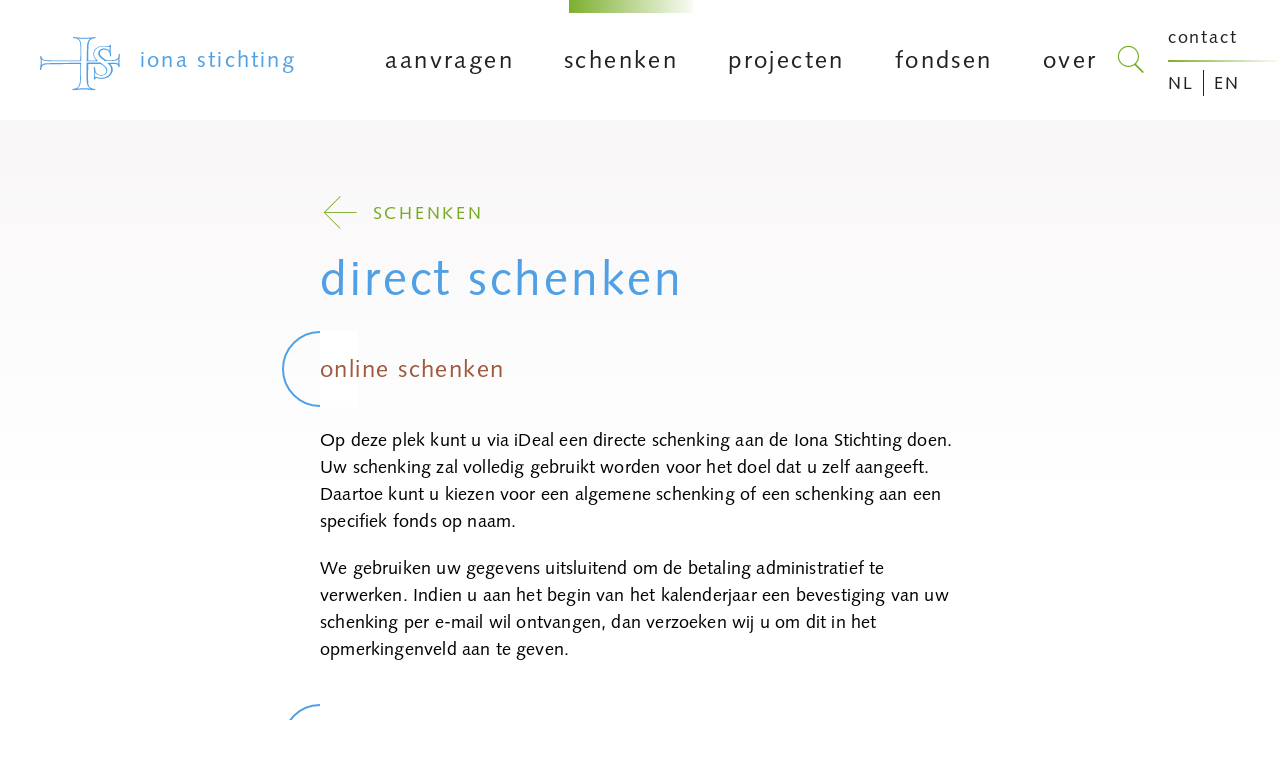

--- FILE ---
content_type: text/html; charset=UTF-8
request_url: https://iona.nl/schenken-algemeen/direct-schenken/
body_size: 16505
content:
<!DOCTYPE html>
<!--[if IE 8 ]>    <html lang="nl-NL" class="ie8"> <![endif]-->
<!--[if IE 9 ]>    <html lang="nl-NL" class="ie9"> <![endif]-->
<!--[if (gt IE 9)|!(IE)]><!-->
<html lang="nl-NL">
<!--<![endif]-->
<head>
  <meta charset="UTF-8" />
<script type="text/javascript">
/* <![CDATA[ */
var gform;gform||(document.addEventListener("gform_main_scripts_loaded",function(){gform.scriptsLoaded=!0}),document.addEventListener("gform/theme/scripts_loaded",function(){gform.themeScriptsLoaded=!0}),window.addEventListener("DOMContentLoaded",function(){gform.domLoaded=!0}),gform={domLoaded:!1,scriptsLoaded:!1,themeScriptsLoaded:!1,isFormEditor:()=>"function"==typeof InitializeEditor,callIfLoaded:function(o){return!(!gform.domLoaded||!gform.scriptsLoaded||!gform.themeScriptsLoaded&&!gform.isFormEditor()||(gform.isFormEditor()&&console.warn("The use of gform.initializeOnLoaded() is deprecated in the form editor context and will be removed in Gravity Forms 3.1."),o(),0))},initializeOnLoaded:function(o){gform.callIfLoaded(o)||(document.addEventListener("gform_main_scripts_loaded",()=>{gform.scriptsLoaded=!0,gform.callIfLoaded(o)}),document.addEventListener("gform/theme/scripts_loaded",()=>{gform.themeScriptsLoaded=!0,gform.callIfLoaded(o)}),window.addEventListener("DOMContentLoaded",()=>{gform.domLoaded=!0,gform.callIfLoaded(o)}))},hooks:{action:{},filter:{}},addAction:function(o,r,e,t){gform.addHook("action",o,r,e,t)},addFilter:function(o,r,e,t){gform.addHook("filter",o,r,e,t)},doAction:function(o){gform.doHook("action",o,arguments)},applyFilters:function(o){return gform.doHook("filter",o,arguments)},removeAction:function(o,r){gform.removeHook("action",o,r)},removeFilter:function(o,r,e){gform.removeHook("filter",o,r,e)},addHook:function(o,r,e,t,n){null==gform.hooks[o][r]&&(gform.hooks[o][r]=[]);var d=gform.hooks[o][r];null==n&&(n=r+"_"+d.length),gform.hooks[o][r].push({tag:n,callable:e,priority:t=null==t?10:t})},doHook:function(r,o,e){var t;if(e=Array.prototype.slice.call(e,1),null!=gform.hooks[r][o]&&((o=gform.hooks[r][o]).sort(function(o,r){return o.priority-r.priority}),o.forEach(function(o){"function"!=typeof(t=o.callable)&&(t=window[t]),"action"==r?t.apply(null,e):e[0]=t.apply(null,e)})),"filter"==r)return e[0]},removeHook:function(o,r,t,n){var e;null!=gform.hooks[o][r]&&(e=(e=gform.hooks[o][r]).filter(function(o,r,e){return!!(null!=n&&n!=o.tag||null!=t&&t!=o.priority)}),gform.hooks[o][r]=e)}});
/* ]]> */
</script>

  <meta http-equiv="X-UA-Compatible" content="IE=edge">
  
  <meta name="viewport" content="width=device-width, initial-scale=1, user-scalable=no">
  <meta name="format-detection" content="telephone=no">
  <link rel="apple-touch-icon-precomposed" href="https://iona.nl/wp-content/themes/iona/img/favicon/favicon-152.png">
  <link rel="shortcut icon" href="https://iona.nl/wp-content/themes/iona/img/favicon/favicon.ico" />
  <link rel="icon" sizes="16x16 32x32" href="https://iona.nl/wp-content/themes/iona/img/favicon/favicon.ico">
  <link rel="profile" href="http://gmpg.org/xfn/11" />

  <meta name='robots' content='index, follow, max-image-preview:large, max-snippet:-1, max-video-preview:-1' />
<link rel="alternate" href="https://iona.nl/schenken-algemeen/direct-schenken/" hreflang="nl" />
<link rel="alternate" href="https://iona.nl/en/donate/online-donation/" hreflang="en" />

	<!-- This site is optimized with the Yoast SEO Premium plugin v26.7 (Yoast SEO v26.7) - https://yoast.com/wordpress/plugins/seo/ -->
	<title>Direct schenken - iona</title>
	<link rel="canonical" href="https://iona.nl/schenken-algemeen/direct-schenken/" />
	<meta property="og:locale" content="nl_NL" />
	<meta property="og:locale:alternate" content="en_GB" />
	<meta property="og:type" content="article" />
	<meta property="og:title" content="Direct schenken" />
	<meta property="og:description" content="Direct online schenken via iDeal. U kunt hier ook aangeven waarvoor uw gift bestemd is." />
	<meta property="og:url" content="https://iona.nl/schenken-algemeen/direct-schenken/" />
	<meta property="og:site_name" content="iona" />
	<meta property="article:modified_time" content="2024-11-13T12:21:22+00:00" />
	<meta name="twitter:card" content="summary_large_image" />
	<meta name="twitter:label1" content="Geschatte leestijd" />
	<meta name="twitter:data1" content="1 minuut" />
	<script type="application/ld+json" class="yoast-schema-graph">{"@context":"https://schema.org","@graph":[{"@type":"WebPage","@id":"https://iona.nl/schenken-algemeen/direct-schenken/","url":"https://iona.nl/schenken-algemeen/direct-schenken/","name":"Direct schenken - iona","isPartOf":{"@id":"https://iona.nl/#website"},"datePublished":"2021-12-13T10:54:28+00:00","dateModified":"2024-11-13T12:21:22+00:00","breadcrumb":{"@id":"https://iona.nl/schenken-algemeen/direct-schenken/#breadcrumb"},"inLanguage":"nl-NL","potentialAction":[{"@type":"ReadAction","target":["https://iona.nl/schenken-algemeen/direct-schenken/"]}]},{"@type":"BreadcrumbList","@id":"https://iona.nl/schenken-algemeen/direct-schenken/#breadcrumb","itemListElement":[{"@type":"ListItem","position":1,"name":"Home","item":"https://iona.nl/"},{"@type":"ListItem","position":2,"name":"schenken","item":"https://iona.nl/schenken-algemeen/"},{"@type":"ListItem","position":3,"name":"Direct schenken"}]},{"@type":"WebSite","@id":"https://iona.nl/#website","url":"https://iona.nl/","name":"iona","description":"Iona Stichting","potentialAction":[{"@type":"SearchAction","target":{"@type":"EntryPoint","urlTemplate":"https://iona.nl/?s={search_term_string}"},"query-input":{"@type":"PropertyValueSpecification","valueRequired":true,"valueName":"search_term_string"}}],"inLanguage":"nl-NL"}]}</script>
	<!-- / Yoast SEO Premium plugin. -->


<style id='wp-img-auto-sizes-contain-inline-css' type='text/css'>
img:is([sizes=auto i],[sizes^="auto," i]){contain-intrinsic-size:3000px 1500px}
/*# sourceURL=wp-img-auto-sizes-contain-inline-css */
</style>
<link rel='stylesheet' id='cmplz-general-css' href='https://iona.nl/wp-content/plugins/complianz-gdpr-premium/assets/css/cookieblocker.min.css?ver=1768812384' type='text/css' media='all' />
<link rel='stylesheet' id='baseCSS-css' href='https://iona.nl/wp-content/themes/iona/css/dist/style.css?ver=1.14' type='text/css' media='all' />
<script type="text/javascript" src="https://iona.nl/wp-includes/js/jquery/jquery.min.js?ver=3.7.1" id="jquery-core-js"></script>
<link rel='shortlink' href='https://iona.nl/?p=3925' />
	        <style>
	            .ili-indent{padding-left:40px !important;overflow:hidden}	        </style>
	    			<style>.cmplz-hidden {
					display: none !important;
				}</style><link rel="icon" href="https://iona.nl/wp-content/uploads/2024/07/icoon-website-2-32x32.jpg" sizes="32x32" />
<link rel="icon" href="https://iona.nl/wp-content/uploads/2024/07/icoon-website-2-192x192.jpg" sizes="192x192" />
<link rel="apple-touch-icon" href="https://iona.nl/wp-content/uploads/2024/07/icoon-website-2-180x180.jpg" />
<meta name="msapplication-TileImage" content="https://iona.nl/wp-content/uploads/2024/07/icoon-website-2-270x270.jpg" />
    </head>
  <body data-cmplz=1 class="wp-singular page-template-default page page-id-3925 page-child parent-pageid-26 wp-theme-iona">
    <header class="c-site-header">
      <div class="c-site-header__sub-nav-bg" data-sub-nav-bg></div>
      <div class="c-site-header__inner">
        <div class="l-content-container">
          <a href="https://iona.nl" class="c-site-homeurl">
            <img src="https://iona.nl/wp-content/themes/iona/img/iona-logo.svg"/>
            <span class="heading-04">iona Stichting</span>
          </a>
          <nav class="c-site-nav">
            <div class="menu-hoofdmenu-container"><ul id="menu-hoofdmenu" class="menu"><li id="menu-item-74" class="menu-item menu-item-type-post_type menu-item-object-page menu-item-has-children menu-item-74"><a href="https://iona.nl/aanvragen/">Aanvragen</a>
<div class="c-sub-menu"><div class="c-sub-menu__inner"><ul class="sub">
	<li id="menu-item-780" class="menu-item menu-item-type-post_type menu-item-object-page menu-item-780"><a href="https://iona.nl/aanvragen/">Introductie</a></li>
	<li id="menu-item-544" class="menu-item menu-item-type-post_type menu-item-object-page menu-item-544"><a href="https://iona.nl/aanvragen/projectaanvraag/">projectaanvraag</a></li>
	<li id="menu-item-546" class="menu-item menu-item-type-post_type menu-item-object-page menu-item-546"><a href="https://iona.nl/aanvragen/persoonlijke-ontwikkeling/">Beroepsontwikkeling</a></li>
	<li id="menu-item-6198" class="menu-item menu-item-type-post_type menu-item-object-page menu-item-6198"><a href="https://iona.nl/aanvragen/studiefonds-herrad-van-landsberg/">Studiefonds Herrad van Landsberg</a></li>
	<li id="menu-item-4086" class="menu-item menu-item-type-post_type menu-item-object-page menu-item-4086"><a href="https://iona.nl/evaluatie/">Evaluatie</a></li>
	<li id="menu-item-5956" class="menu-item menu-item-type-post_type menu-item-object-page menu-item-5956"><a href="https://iona.nl/soorten-fondsen-op-naam/">Fondsen voor aanvragers én schenkers</a></li>
	<li id="menu-item-6404" class="menu-item menu-item-type-post_type menu-item-object-page menu-item-6404"><a href="https://iona.nl/ontmoet-iona-2/">Ontmoet Iona overzicht</a></li>
</ul></div></div>
</li>
<li id="menu-item-77" class="menu-item menu-item-type-post_type menu-item-object-page current-page-ancestor current-menu-ancestor current-menu-parent current-page-parent current_page_parent current_page_ancestor menu-item-has-children menu-item-77"><a href="https://iona.nl/schenken-algemeen/">schenken</a>
<div class="c-sub-menu"><div class="c-sub-menu__inner"><ul class="sub">
	<li id="menu-item-808" class="menu-item menu-item-type-post_type menu-item-object-page current-page-ancestor current-page-parent menu-item-808"><a href="https://iona.nl/schenken-algemeen/">Introductie</a></li>
	<li id="menu-item-195" class="menu-item menu-item-type-post_type menu-item-object-page menu-item-195"><a href="https://iona.nl/schenken-algemeen/vormen-van-schenken-en-nalaten/">vormen van schenken en nalaten</a></li>
	<li id="menu-item-4100" class="menu-item menu-item-type-post_type menu-item-object-page menu-item-4100"><a href="https://iona.nl/soorten-fondsen-op-naam/">Fondsen voor aanvragers én schenkers</a></li>
	<li id="menu-item-3928" class="menu-item menu-item-type-post_type menu-item-object-page current-menu-item page_item page-item-3925 current_page_item menu-item-3928"><a href="https://iona.nl/schenken-algemeen/direct-schenken/" aria-current="page">Direct schenken</a></li>
	<li id="menu-item-6405" class="menu-item menu-item-type-post_type menu-item-object-page menu-item-6405"><a href="https://iona.nl/ontmoet-iona-2/">Ontmoet Iona overzicht</a></li>
</ul></div></div>
</li>
<li id="menu-item-76" class="menu-item menu-item-type-post_type menu-item-object-page menu-item-has-children menu-item-76"><a href="https://iona.nl/projecten/">projecten</a>
<div class="c-sub-menu"><div class="c-sub-menu__inner"><ul class="sub">
	<li id="menu-item-781" class="menu-item menu-item-type-post_type menu-item-object-page menu-item-781"><a href="https://iona.nl/projecten/">Projectoverzicht</a></li>
	<li id="menu-item-1058" class="menu-item menu-item-type-custom menu-item-object-custom menu-item-1058"><a href="/projecten/#toekenningen">toekenningen</a></li>
	<li id="menu-item-5063" class="menu-item menu-item-type-post_type menu-item-object-page menu-item-5063"><a href="https://iona.nl/projecten/iona-initiatieven/">Initiatieven</a></li>
</ul></div></div>
</li>
<li id="menu-item-6182" class="menu-item menu-item-type-post_type menu-item-object-page menu-item-6182"><a href="https://iona.nl/iona-fondsen/">Fondsen</a></li>
<li id="menu-item-75" class="menu-item menu-item-type-post_type menu-item-object-page menu-item-has-children menu-item-75"><a href="https://iona.nl/organisatie/">over</a>
<div class="c-sub-menu"><div class="c-sub-menu__inner"><ul class="sub">
	<li id="menu-item-809" class="menu-item menu-item-type-post_type menu-item-object-page menu-item-809"><a href="https://iona.nl/organisatie/">introductie</a></li>
	<li id="menu-item-192" class="menu-item menu-item-type-post_type menu-item-object-page menu-item-192"><a href="https://iona.nl/organisatie/visie-doelstellingen/">Doelstellingen</a></li>
	<li id="menu-item-194" class="menu-item menu-item-type-post_type menu-item-object-page menu-item-194"><a href="https://iona.nl/organisatie/geschiedenis/">geschiedenis</a></li>
	<li id="menu-item-193" class="menu-item menu-item-type-post_type menu-item-object-page menu-item-193"><a href="https://iona.nl/organisatie/mensen/">mensen</a></li>
	<li id="menu-item-191" class="menu-item menu-item-type-post_type menu-item-object-page menu-item-191"><a href="https://iona.nl/organisatie/downloads/">downloads &#038; uitingen</a></li>
	<li id="menu-item-5628" class="menu-item menu-item-type-post_type_archive menu-item-object-nieuws menu-item-5628"><a href="https://iona.nl/nieuws/">Nieuws</a></li>
</ul></div></div>
</li>
<li class="menu-item menu-item-type-search"><div class="c-search-button js-toggle-search"><span class="icon-search"></span></div><form class="c-search-form" action="https://iona.nl"><input type="search" name="s" placeholder="Zoeken..." /><button type="submit"><span class="icon-arrow-right"></span></button></form></ul></div>          </nav>
          <nav class="c-secondary-nav">
            <div class="c-secondary-nav__inner">
              <a href="https://iona.nl/contact/" target="_blank">contact</a> 
              <ul class="c-language-switch">
                	<li class="lang-item lang-item-45 lang-item-nl current-lang lang-item-first"><a lang="nl-NL" hreflang="nl-NL" href="https://iona.nl/schenken-algemeen/direct-schenken/" aria-current="true">NL</a></li>
	<li class="lang-item lang-item-57 lang-item-en"><a lang="en-GB" hreflang="en-GB" href="https://iona.nl/en/donate/online-donation/">EN</a></li>
              </ul>
            </div>
          </nav>

          <div class="c-site-nav-button js-site-nav-toggle">
            <span class="c-site-nav-button__line c-site-nav-button__line--1"></span>
            <span class="c-site-nav-button__line c-site-nav-button__line--2"></span>
            <span class="c-site-nav-button__line c-site-nav-button__line--3"></span>
          </div>
        </div>
      </div>
    </header>
    <div class="h-gradient"></div>
    
    <div class="l-site-container">
<main class="l-main-content">
	<div class="l-content-container">
		<article class="c-default-article">

			<header class="c-default-article__header has-no-side-content">

									<div data-js-unveil data-slide-fade-left>
					<a href="https://iona.nl/schenken-algemeen/" class="c-default__back">
						<span class="icon-arrow-left"></span>
						schenken					</a>
					</div>
				
				<h1 class="heading-02 c-default-article__title" data-js-unveil data-slide-fade-up>Direct schenken</h1>
			</header>
			<div class="c-default-article__columns">
				<div class="l-column-left" data-js-unveil data-slide-fade-up>
					  <div class="c-flexible-content-wrapper">
<div class="l-flexible-content-block"><h2>Online schenken</h2></div><div class="l-flexible-content-block"><p>Op deze plek kunt u via iDeal een directe schenking aan de Iona Stichting doen. Uw schenking zal volledig gebruikt worden voor het doel dat u zelf aangeeft. Daartoe kunt u kiezen voor een algemene schenking of een schenking aan een specifiek fonds op naam.</p>
<p>We gebruiken uw gegevens uitsluitend om de betaling administratief te verwerken. Indien u aan het begin van het kalenderjaar een bevestiging van uw schenking per e-mail wil ontvangen, dan verzoeken wij u om dit in het opmerkingenveld aan te geven.</p>
</div><div class="l-flexible-content-block"><h2>Bestemming van de schenking</h2></div><div class="l-flexible-content-block"><ul>
<li><strong>Schenking aan een algemeen doel</strong>: indien uw schenking voor een bepaald doel bestemd is, dan kiest u via onderstaand veld een onderwerp.</li>
<li><strong>Schenking aan meerdere doelen</strong>: is uw schenking bestemd voor meerdere doelen? Gebruik het opmerkingenveld om de verdeling toe te lichten.</li>
<li><strong>Schenking aan een specifiek fonds op naam</strong>: de Iona Stichting werkt met eigen fondsen en met fondsen op naam. Deze laatste fondsen zijn opgericht door personen met een bepaalde intentie. Weet u de naam van het specifieke fonds, dan verzoeken wij u om dat in het daartoe bestemde veld in te voeren.</li>
</ul>
</div><div class="l-flexible-content-block"><h2>Uw gegevens</h2></div><div class="l-flexible-content-block"><script type="text/javascript">
/* <![CDATA[ */

/* ]]&gt; */
</script>

                <div class='gf_browser_chrome gform_wrapper gform_legacy_markup_wrapper gform-theme--no-framework' data-form-theme='legacy' data-form-index='0' id='gform_wrapper_17' ><form method='post' enctype='multipart/form-data'  id='gform_17'  action='/schenken-algemeen/direct-schenken/' data-formid='17' novalidate>
                        <div class='gform-body gform_body'><ul id='gform_fields_17' class='gform_fields top_label form_sublabel_below description_below validation_below'><li id="field_17_31" class="gfield gfield--type-honeypot gform_validation_container field_sublabel_below gfield--has-description field_description_below field_validation_below gfield_visibility_visible"  ><label class='gfield_label gform-field-label' for='input_17_31'>Email</label><div class='ginput_container'><input name='input_31' id='input_17_31' type='text' value='' autocomplete='new-password'/></div><div class='gfield_description' id='gfield_description_17_31'>Dit veld is bedoeld voor validatiedoeleinden en moet niet worden gewijzigd.</div></li><li id="field_17_13" class="gfield gfield--type-name gfield--input-type-name gfield--width-full gfield_contains_required field_sublabel_below gfield--no-description field_description_below field_validation_below gfield_visibility_visible"  ><label class='gfield_label gform-field-label gfield_label_before_complex' >Naam<span class="gfield_required"><span class="gfield_required gfield_required_asterisk">*</span></span></label><div class='ginput_complex ginput_container ginput_container--name no_prefix has_first_name has_middle_name has_last_name no_suffix gf_name_has_3 ginput_container_name gform-grid-row' id='input_17_13'>
                            
                            <span id='input_17_13_3_container' class='name_first gform-grid-col gform-grid-col--size-auto' >
                                                    <input type='text' name='input_13.3' id='input_17_13_3' value=''   aria-required='true'     />
                                                    <label for='input_17_13_3' class='gform-field-label gform-field-label--type-sub '>Voornaam</label>
                                                </span>
                            <span id='input_17_13_4_container' class='name_middle gform-grid-col gform-grid-col--size-auto' >
                                                    <input type='text' name='input_13.4' id='input_17_13_4' value=''   aria-required='false'     />
                                                    <label for='input_17_13_4' class='gform-field-label gform-field-label--type-sub '>Tussenvoegsel</label>
                                                </span>
                            <span id='input_17_13_6_container' class='name_last gform-grid-col gform-grid-col--size-auto' >
                                                    <input type='text' name='input_13.6' id='input_17_13_6' value=''   aria-required='true'     />
                                                    <label for='input_17_13_6' class='gform-field-label gform-field-label--type-sub '>Achternaam</label>
                                                </span>
                            
                        </div></li><li id="field_17_12" class="gfield gfield--type-email gfield--input-type-email gfield--width-full gfield_contains_required field_sublabel_below gfield--no-description field_description_below field_validation_below gfield_visibility_visible"  ><label class='gfield_label gform-field-label' for='input_17_12'>E-mailadres<span class="gfield_required"><span class="gfield_required gfield_required_asterisk">*</span></span></label><div class='ginput_container ginput_container_email'>
                            <input name='input_12' id='input_17_12' type='email' value='' class='medium'    aria-required="true" aria-invalid="false"  />
                        </div></li><li id="field_17_30" class="gfield gfield--type-radio gfield--type-choice gfield--input-type-radio gfield--width-full gfield_contains_required field_sublabel_below gfield--has-description field_description_above field_validation_below gfield_visibility_visible"  ><label class='gfield_label gform-field-label' >Toestemming gebruik e-mailadres door begunstigde<span class="gfield_required"><span class="gfield_required gfield_required_asterisk">*</span></span></label><div class='gfield_description' id='gfield_description_17_30'>De Iona Stichting zal uw gegevens niet met anderen delen. Sommige fondshouders willen hun schenkers bedanken via een e-mail. Via onderstaand keuzemenu geeft u toestemming.</div><div class='ginput_container ginput_container_radio'><ul class='gfield_radio' id='input_17_30'>
			<li class='gchoice gchoice_17_30_0'>
				<input name='input_30' type='radio' value='Ik geef toestemming om mijn e-mailadres met de begunstigde te delen'  id='choice_17_30_0'    />
				<label for='choice_17_30_0' id='label_17_30_0' class='gform-field-label gform-field-label--type-inline'>Ik geef toestemming om mijn e-mailadres met de begunstigde te delen</label>
			</li>
			<li class='gchoice gchoice_17_30_1'>
				<input name='input_30' type='radio' value='Ik geef geen toestemming om mijn e-mailadres met de begunstigde te delen'  id='choice_17_30_1'    />
				<label for='choice_17_30_1' id='label_17_30_1' class='gform-field-label gform-field-label--type-inline'>Ik geef geen toestemming om mijn e-mailadres met de begunstigde te delen</label>
			</li>
			<li class='gchoice gchoice_17_30_2'>
				<input name='input_30' type='radio' value='Geen voorkeur'  id='choice_17_30_2'    />
				<label for='choice_17_30_2' id='label_17_30_2' class='gform-field-label gform-field-label--type-inline'>Geen voorkeur</label>
			</li></ul></div></li><li id="field_17_29" class="gfield gfield--type-radio gfield--type-choice gfield--input-type-radio gfield--width-full field_sublabel_below gfield--has-description field_description_above field_validation_below gfield_visibility_visible"  ><label class='gfield_label gform-field-label' >Schenking voor algemeen doel</label><div class='gfield_description' id='gfield_description_17_29'>U kunt één doel aangeven. We verzoeken u bij de keuze van meerdere doelen in het opmerkingenveld de verdeling van de gelden aan te duiden.</div><div class='ginput_container ginput_container_radio'><ul class='gfield_radio' id='input_17_29'>
			<li class='gchoice gchoice_17_29_0'>
				<input name='input_29' type='radio' value='De Iona Stichting kiest een doel'  id='choice_17_29_0'    />
				<label for='choice_17_29_0' id='label_17_29_0' class='gform-field-label gform-field-label--type-inline'>De Iona Stichting kiest een doel</label>
			</li>
			<li class='gchoice gchoice_17_29_1'>
				<input name='input_29' type='radio' value='Iona Vrijgoed'  id='choice_17_29_1'    />
				<label for='choice_17_29_1' id='label_17_29_1' class='gform-field-label gform-field-label--type-inline'>Iona Vrijgoed</label>
			</li>
			<li class='gchoice gchoice_17_29_2'>
				<input name='input_29' type='radio' value='Antroposofie'  id='choice_17_29_2'    />
				<label for='choice_17_29_2' id='label_17_29_2' class='gform-field-label gform-field-label--type-inline'>Antroposofie</label>
			</li>
			<li class='gchoice gchoice_17_29_3'>
				<input name='input_29' type='radio' value='Cultuur'  id='choice_17_29_3'    />
				<label for='choice_17_29_3' id='label_17_29_3' class='gform-field-label gform-field-label--type-inline'>Cultuur</label>
			</li>
			<li class='gchoice gchoice_17_29_4'>
				<input name='input_29' type='radio' value='Jongeren'  id='choice_17_29_4'    />
				<label for='choice_17_29_4' id='label_17_29_4' class='gform-field-label gform-field-label--type-inline'>Jongeren</label>
			</li>
			<li class='gchoice gchoice_17_29_5'>
				<input name='input_29' type='radio' value='Gezondheidszorg'  id='choice_17_29_5'    />
				<label for='choice_17_29_5' id='label_17_29_5' class='gform-field-label gform-field-label--type-inline'>Gezondheidszorg</label>
			</li>
			<li class='gchoice gchoice_17_29_6'>
				<input name='input_29' type='radio' value='Landbouw &amp; Voeding'  id='choice_17_29_6'    />
				<label for='choice_17_29_6' id='label_17_29_6' class='gform-field-label gform-field-label--type-inline'>Landbouw &amp; Voeding</label>
			</li>
			<li class='gchoice gchoice_17_29_7'>
				<input name='input_29' type='radio' value='Onderwijs &amp; Ontwikkeling'  id='choice_17_29_7'    />
				<label for='choice_17_29_7' id='label_17_29_7' class='gform-field-label gform-field-label--type-inline'>Onderwijs &amp; Ontwikkeling</label>
			</li>
			<li class='gchoice gchoice_17_29_8'>
				<input name='input_29' type='radio' value='Pedagogie'  id='choice_17_29_8'    />
				<label for='choice_17_29_8' id='label_17_29_8' class='gform-field-label gform-field-label--type-inline'>Pedagogie</label>
			</li>
			<li class='gchoice gchoice_17_29_9'>
				<input name='input_29' type='radio' value='Religieuze dimensie'  id='choice_17_29_9'    />
				<label for='choice_17_29_9' id='label_17_29_9' class='gform-field-label gform-field-label--type-inline'>Religieuze dimensie</label>
			</li>
			<li class='gchoice gchoice_17_29_10'>
				<input name='input_29' type='radio' value='Wetenschap'  id='choice_17_29_10'    />
				<label for='choice_17_29_10' id='label_17_29_10' class='gform-field-label gform-field-label--type-inline'>Wetenschap</label>
			</li></ul></div></li><li id="field_17_21" class="gfield gfield--type-textarea gfield--input-type-textarea gfield--width-full field_sublabel_below gfield--has-description field_description_above field_validation_below gfield_visibility_visible"  ><label class='gfield_label gform-field-label' for='input_17_21'>Schenking voor een specifiek fonds</label><div class='gfield_description' id='gfield_description_17_21'>Vul hier de naam van het fonds in en, indien bekend, het fondsnummer</div><div class='ginput_container ginput_container_textarea'><textarea name='input_21' id='input_17_21' class='textarea small'  aria-describedby="gfield_description_17_21"    aria-invalid="false"   rows='10' cols='50'></textarea></div></li><li id="field_17_26" class="gfield gfield--type-product gfield--input-type-price gfield--width-full gfield_price gfield_price_17_26 gfield_product_17_26 gfield_contains_required field_sublabel_below gfield--has-description field_description_above field_validation_below gfield_visibility_visible"  ><label class='gfield_label gform-field-label' for='input_17_26'>Bedrag<span class="gfield_required"><span class="gfield_required gfield_required_asterisk">*</span></span></label><div class='gfield_description' id='gfield_description_17_26'>Gebruik alleen getallen. Een komma wordt gevolgd door centen. Het minimale over te maken bedrag is € 5,-.</div><div class='ginput_container ginput_container_product_price'>
					<input name='input_26' id='input_17_26' type='text' value='' class='small ginput_amount'   aria-required="true" aria-invalid="false" aria-describedby="gfield_description_17_26" />
				</div></li><li id="field_17_28" class="gfield gfield--type-phone gfield--input-type-phone gfield--width-full field_sublabel_below gfield--has-description field_description_above field_validation_below gfield_visibility_visible"  ><label class='gfield_label gform-field-label' for='input_17_28'>Telefoon</label><div class='gfield_description' id='gfield_description_17_28'>Wilt u dat we telefonisch contact met u opnemen? Vermeld dan hier uw telefoonnummer en geef bij opmerkingen de reden aan.</div><div class='ginput_container ginput_container_phone'><input name='input_28' id='input_17_28' type='tel' value='' class='large'    aria-invalid="false" aria-describedby="gfield_description_17_28"  /></div></li><li id="field_17_10" class="gfield gfield--type-textarea gfield--input-type-textarea gfield--width-full field_sublabel_below gfield--no-description field_description_below field_validation_below gfield_visibility_visible"  ><label class='gfield_label gform-field-label' for='input_17_10'>Opmerkingen</label><div class='ginput_container ginput_container_textarea'><textarea name='input_10' id='input_17_10' class='textarea medium'      aria-invalid="false"   rows='10' cols='50'></textarea></div></li></ul></div>
        <div class='gform-footer gform_footer top_label'> <input type='submit' id='gform_submit_button_17' class='gform_button button' onclick='gform.submission.handleButtonClick(this);' data-submission-type='submit' value='Naar betalen'  /> 
            <input type='hidden' class='gform_hidden' name='gform_submission_method' data-js='gform_submission_method_17' value='postback' />
            <input type='hidden' class='gform_hidden' name='gform_theme' data-js='gform_theme_17' id='gform_theme_17' value='legacy' />
            <input type='hidden' class='gform_hidden' name='gform_style_settings' data-js='gform_style_settings_17' id='gform_style_settings_17' value='[]' />
            <input type='hidden' class='gform_hidden' name='is_submit_17' value='1' />
            <input type='hidden' class='gform_hidden' name='gform_submit' value='17' />
            
            <input type='hidden' class='gform_hidden' name='gform_unique_id' value='' />
            <input type='hidden' class='gform_hidden' name='state_17' value='[base64]' />
            <input type='hidden' autocomplete='off' class='gform_hidden' name='gform_target_page_number_17' id='gform_target_page_number_17' value='0' />
            <input type='hidden' autocomplete='off' class='gform_hidden' name='gform_source_page_number_17' id='gform_source_page_number_17' value='1' />
            <input type='hidden' name='gform_field_values' value='' />
            
        </div>
                        </form>
                        </div><script type="text/javascript">
/* <![CDATA[ */
 gform.initializeOnLoaded( function() {gformInitSpinner( 17, 'https://iona.nl/wp-content/plugins/gravityforms/images/spinner.svg', true );jQuery('#gform_ajax_frame_17').on('load',function(){var contents = jQuery(this).contents().find('*').html();var is_postback = contents.indexOf('GF_AJAX_POSTBACK') >= 0;if(!is_postback){return;}var form_content = jQuery(this).contents().find('#gform_wrapper_17');var is_confirmation = jQuery(this).contents().find('#gform_confirmation_wrapper_17').length > 0;var is_redirect = contents.indexOf('gformRedirect(){') >= 0;var is_form = form_content.length > 0 && ! is_redirect && ! is_confirmation;var mt = parseInt(jQuery('html').css('margin-top'), 10) + parseInt(jQuery('body').css('margin-top'), 10) + 100;if(is_form){jQuery('#gform_wrapper_17').html(form_content.html());if(form_content.hasClass('gform_validation_error')){jQuery('#gform_wrapper_17').addClass('gform_validation_error');} else {jQuery('#gform_wrapper_17').removeClass('gform_validation_error');}setTimeout( function() { /* delay the scroll by 50 milliseconds to fix a bug in chrome */  }, 50 );if(window['gformInitDatepicker']) {gformInitDatepicker();}if(window['gformInitPriceFields']) {gformInitPriceFields();}var current_page = jQuery('#gform_source_page_number_17').val();gformInitSpinner( 17, 'https://iona.nl/wp-content/plugins/gravityforms/images/spinner.svg', true );jQuery(document).trigger('gform_page_loaded', [17, current_page]);window['gf_submitting_17'] = false;}else if(!is_redirect){var confirmation_content = jQuery(this).contents().find('.GF_AJAX_POSTBACK').html();if(!confirmation_content){confirmation_content = contents;}jQuery('#gform_wrapper_17').replaceWith(confirmation_content);jQuery(document).trigger('gform_confirmation_loaded', [17]);window['gf_submitting_17'] = false;wp.a11y.speak(jQuery('#gform_confirmation_message_17').text());}else{jQuery('#gform_17').append(contents);if(window['gformRedirect']) {gformRedirect();}}jQuery(document).trigger("gform_pre_post_render", [{ formId: "17", currentPage: "current_page", abort: function() { this.preventDefault(); } }]);        if (event && event.defaultPrevented) {                return;        }        const gformWrapperDiv = document.getElementById( "gform_wrapper_17" );        if ( gformWrapperDiv ) {            const visibilitySpan = document.createElement( "span" );            visibilitySpan.id = "gform_visibility_test_17";            gformWrapperDiv.insertAdjacentElement( "afterend", visibilitySpan );        }        const visibilityTestDiv = document.getElementById( "gform_visibility_test_17" );        let postRenderFired = false;        function triggerPostRender() {            if ( postRenderFired ) {                return;            }            postRenderFired = true;            gform.core.triggerPostRenderEvents( 17, current_page );            if ( visibilityTestDiv ) {                visibilityTestDiv.parentNode.removeChild( visibilityTestDiv );            }        }        function debounce( func, wait, immediate ) {            var timeout;            return function() {                var context = this, args = arguments;                var later = function() {                    timeout = null;                    if ( !immediate ) func.apply( context, args );                };                var callNow = immediate && !timeout;                clearTimeout( timeout );                timeout = setTimeout( later, wait );                if ( callNow ) func.apply( context, args );            };        }        const debouncedTriggerPostRender = debounce( function() {            triggerPostRender();        }, 200 );        if ( visibilityTestDiv && visibilityTestDiv.offsetParent === null ) {            const observer = new MutationObserver( ( mutations ) => {                mutations.forEach( ( mutation ) => {                    if ( mutation.type === 'attributes' && visibilityTestDiv.offsetParent !== null ) {                        debouncedTriggerPostRender();                        observer.disconnect();                    }                });            });            observer.observe( document.body, {                attributes: true,                childList: false,                subtree: true,                attributeFilter: [ 'style', 'class' ],            });        } else {            triggerPostRender();        }    } );} ); 
/* ]]&gt; */
</script>

</div>


</div>
					<!-- downloads, alleen tonen op de pagina visie -->
										<br />
<div class="c-sharebar">
	<span class="c-sharebar__label">Delen</span>
	<a class="c-sharebar__item c-button js-share-facebook" href="#" target="_blank"><span class="icon-facebook"></span></a>
	<a class="c-sharebar__item c-button js-share-twitter" href="#" target="_blank"><span class="icon-twitter"></span></a>
	<!-- <a class="c-sharebar__item c-button js-share-whatsapp" href="#" data-action="share/whatsapp/share" target="_blank"><span class="icon-whatsapp"></span></a> -->
</div>

  <script>

    var facebookShareUrl = 'https://www.facebook.com/sharer/sharer.php?u='+encodeURIComponent(window.location.href);
    document.getElementsByClassName("js-share-facebook")[0].setAttribute("href", facebookShareUrl);

    var twitterShareUrl ='http://twitter.com/share?url='+ encodeURIComponent(window.location.href);
    document.getElementsByClassName("js-share-twitter")[0].setAttribute("href", twitterShareUrl);

    // var whatsappShareUrl ='whatsapp://send?text='+ encodeURIComponent(window.location.href);
    // document.getElementsByClassName("js-share-whatsapp")[0].setAttribute("href", whatsappShareUrl);

  </script>

  				</div>
							</div>
		</article>
		
    
		<!-- <div class="c-faq-block">
			<ul class="c-faq-list">
				<li class="c-faq-item">
					<button class="c-faq-item__question heading-04" data-faq-toggle>
						Vraag 1 Lorem ipsum
						<span class="icon-arrow-right"></span>
					</button>
					<div class="c-faq-item__content" data-faq-item>
						<div class="c-faq-item__content-inner" data-faq-item-inner>
							<p class="copy-01">De aanvraag moet worden voorzien van de handtekening van de initiatiefnemer en, wanneer het om een rechtspersoon gaat, tevens van de penningmeester. Een stichtingsakte (indien aanwezig).</p>
						</div>
					</div>
				</li>
				<li class="c-faq-item">
					<button class="c-faq-item__question heading-04" data-faq-toggle>
						Vraag 1 Lorem ipsum
						<span class="icon-arrow-right"></span>
					</button>
					<div class="c-faq-item__content" data-faq-item>
						<div class="c-faq-item__content-inner" data-faq-item-inner>
							<p class="copy-01">De aanvraag moet worden voorzien van de handtekening van de initiatiefnemer en, wanneer het om een rechtspersoon gaat, tevens van de penningmeester. Een stichtingsakte (indien aanwezig).</p>
						</div>
					</div>
				</li>
				<li class="c-faq-item">
					<button class="c-faq-item__question heading-04" data-faq-toggle>
						Vraag 1 Lorem ipsum
						<span class="icon-arrow-right"></span>
					</button>
					<div class="c-faq-item__content" data-faq-item>
						<div class="c-faq-item__content-inner" data-faq-item-inner>
							<p class="copy-01">De aanvraag moet worden voorzien van de handtekening van de initiatiefnemer en, wanneer het om een rechtspersoon gaat, tevens van de penningmeester. Een stichtingsakte (indien aanwezig).</p>
						</div>
					</div>
				</li>
			</ul>
		</div> -->
	</div>

	<div class="footer-push"></div>
</main>

<footer class="c-site-footer">
  <div class="h-gradient"></div>

  <div class="l-content-container">

    <div class="c-site-footer__primary">
      <a href="https://iona.nl" class="c-site-homeurl">
        <img src="https://iona.nl/wp-content/themes/iona/img/iona-logo.svg"/>
        <span class="heading-03">iona Stichting</span>
      </a>
      <span class="c-site-footer__quote" data-trigger-reveal-button>Welke wereld kunnen wij samen creëren?</span>
      <div class="c-site-footer__social">
        <span class="c-site-footer__label">Volg ons:</span>
                  <a href="https://www.facebook.com/ionastichting2" target="_blank" class="c-site-footer__social-link"><span class="icon-facebook"></span></a>
                                  <a href="https://www.instagram.com/iona_stichting" target="_blank" class="c-site-footer__social-link"><span class="icon-instagram"></span></a>
                          <a href="https://www.linkedin.com/company/iona-stichting" target="_blank" class="c-site-footer__social-link"><span class="icon-linkedin"></span></a>
              </div>
    </div>
    <span class="c-footer-reveal-description" data-footer-reveal-desc-wrapper>
      <span data-footer-reveal-desc></span>
    </span>
    <div class="c-footer-reveal h-img-container">
      <div class="c-footer-reveal__mask"></div>
      <button class="c-footer-reveal__button c-button--round" data-reveal-button><span class="icon-arrow-down"></span></button>
      <div class="c-footer-reveal__img-wrapper" data-reveal-img-wrapper>
        <img src="https://iona.nl/wp-content/uploads/2018/09/iona-footer-philippe-mcintyre-L1008282-761x600.jpg" data-reveal-img/>
      </div>
    </div>

    <div class="c-site-footer__inner">


      <div class="l-footer-content-wrapper">

        <div class="c-site-footer__item c-site-footer__item--address">
          <h3 class="c-site-footer__heading copy-01"><a href="https://iona.nl/organisatie/contact/">Contact</a></h3>
          <ul>
            <li>+3120623 3353</li>
            <li>iona@iona.nl</li>
            <li>Herengracht 276<br />
1016 BX Amsterdam</li>
          </ul>
        </div>

        <div class="c-site-footer__nav">
          <div class="menu-hoofdmenu-container"><ul id="menu-hoofdmenu-1" class="menu"><li class="menu-item menu-item-type-post_type menu-item-object-page menu-item-has-children menu-item-74"><a href="https://iona.nl/aanvragen/">Aanvragen</a>
<div class="c-sub-menu"><div class="c-sub-menu__inner"><ul class="sub">
	<li class="menu-item menu-item-type-post_type menu-item-object-page menu-item-780"><a href="https://iona.nl/aanvragen/">Introductie</a></li>
	<li class="menu-item menu-item-type-post_type menu-item-object-page menu-item-544"><a href="https://iona.nl/aanvragen/projectaanvraag/">projectaanvraag</a></li>
	<li class="menu-item menu-item-type-post_type menu-item-object-page menu-item-546"><a href="https://iona.nl/aanvragen/persoonlijke-ontwikkeling/">Beroepsontwikkeling</a></li>
	<li class="menu-item menu-item-type-post_type menu-item-object-page menu-item-6198"><a href="https://iona.nl/aanvragen/studiefonds-herrad-van-landsberg/">Studiefonds Herrad van Landsberg</a></li>
	<li class="menu-item menu-item-type-post_type menu-item-object-page menu-item-4086"><a href="https://iona.nl/evaluatie/">Evaluatie</a></li>
	<li class="menu-item menu-item-type-post_type menu-item-object-page menu-item-5956"><a href="https://iona.nl/soorten-fondsen-op-naam/">Fondsen voor aanvragers én schenkers</a></li>
	<li class="menu-item menu-item-type-post_type menu-item-object-page menu-item-6404"><a href="https://iona.nl/ontmoet-iona-2/">Ontmoet Iona overzicht</a></li>
</ul></div></div>
</li>
<li class="menu-item menu-item-type-post_type menu-item-object-page current-page-ancestor current-menu-ancestor current-menu-parent current-page-parent current_page_parent current_page_ancestor menu-item-has-children menu-item-77"><a href="https://iona.nl/schenken-algemeen/">schenken</a>
<div class="c-sub-menu"><div class="c-sub-menu__inner"><ul class="sub">
	<li class="menu-item menu-item-type-post_type menu-item-object-page current-page-ancestor current-page-parent menu-item-808"><a href="https://iona.nl/schenken-algemeen/">Introductie</a></li>
	<li class="menu-item menu-item-type-post_type menu-item-object-page menu-item-195"><a href="https://iona.nl/schenken-algemeen/vormen-van-schenken-en-nalaten/">vormen van schenken en nalaten</a></li>
	<li class="menu-item menu-item-type-post_type menu-item-object-page menu-item-4100"><a href="https://iona.nl/soorten-fondsen-op-naam/">Fondsen voor aanvragers én schenkers</a></li>
	<li class="menu-item menu-item-type-post_type menu-item-object-page current-menu-item page_item page-item-3925 current_page_item menu-item-3928"><a href="https://iona.nl/schenken-algemeen/direct-schenken/" aria-current="page">Direct schenken</a></li>
	<li class="menu-item menu-item-type-post_type menu-item-object-page menu-item-6405"><a href="https://iona.nl/ontmoet-iona-2/">Ontmoet Iona overzicht</a></li>
</ul></div></div>
</li>
<li class="menu-item menu-item-type-post_type menu-item-object-page menu-item-has-children menu-item-76"><a href="https://iona.nl/projecten/">projecten</a>
<div class="c-sub-menu"><div class="c-sub-menu__inner"><ul class="sub">
	<li class="menu-item menu-item-type-post_type menu-item-object-page menu-item-781"><a href="https://iona.nl/projecten/">Projectoverzicht</a></li>
	<li class="menu-item menu-item-type-custom menu-item-object-custom menu-item-1058"><a href="/projecten/#toekenningen">toekenningen</a></li>
	<li class="menu-item menu-item-type-post_type menu-item-object-page menu-item-5063"><a href="https://iona.nl/projecten/iona-initiatieven/">Initiatieven</a></li>
</ul></div></div>
</li>
<li class="menu-item menu-item-type-post_type menu-item-object-page menu-item-6182"><a href="https://iona.nl/iona-fondsen/">Fondsen</a></li>
<li class="menu-item menu-item-type-post_type menu-item-object-page menu-item-has-children menu-item-75"><a href="https://iona.nl/organisatie/">over</a>
<div class="c-sub-menu"><div class="c-sub-menu__inner"><ul class="sub">
	<li class="menu-item menu-item-type-post_type menu-item-object-page menu-item-809"><a href="https://iona.nl/organisatie/">introductie</a></li>
	<li class="menu-item menu-item-type-post_type menu-item-object-page menu-item-192"><a href="https://iona.nl/organisatie/visie-doelstellingen/">Doelstellingen</a></li>
	<li class="menu-item menu-item-type-post_type menu-item-object-page menu-item-194"><a href="https://iona.nl/organisatie/geschiedenis/">geschiedenis</a></li>
	<li class="menu-item menu-item-type-post_type menu-item-object-page menu-item-193"><a href="https://iona.nl/organisatie/mensen/">mensen</a></li>
	<li class="menu-item menu-item-type-post_type menu-item-object-page menu-item-191"><a href="https://iona.nl/organisatie/downloads/">downloads &#038; uitingen</a></li>
	<li class="menu-item menu-item-type-post_type_archive menu-item-object-nieuws menu-item-5628"><a href="https://iona.nl/nieuws/">Nieuws</a></li>
</ul></div></div>
</li>
<li class="menu-item menu-item-type-search"><div class="c-search-button js-toggle-search"><span class="icon-search"></span></div><form class="c-search-form" action="https://iona.nl"><input type="search" name="s" placeholder="Zoeken..." /><button type="submit"><span class="icon-arrow-right"></span></button></form></ul></div>        </div>


      </div>
    </div>
  </div>
</footer>

</div>

<div class="c-fade-filter"></div>
<script type="speculationrules">
{"prefetch":[{"source":"document","where":{"and":[{"href_matches":"/*"},{"not":{"href_matches":["/wp-*.php","/wp-admin/*","/wp-content/uploads/*","/wp-content/*","/wp-content/plugins/*","/wp-content/themes/iona/*","/*\\?(.+)"]}},{"not":{"selector_matches":"a[rel~=\"nofollow\"]"}},{"not":{"selector_matches":".no-prefetch, .no-prefetch a"}}]},"eagerness":"conservative"}]}
</script>

<!-- Consent Management powered by Complianz | GDPR/CCPA Cookie Consent https://wordpress.org/plugins/complianz-gdpr -->
<div id="cmplz-cookiebanner-container"><div class="cmplz-cookiebanner cmplz-hidden banner-1 banner-a optin cmplz-bottom-right cmplz-categories-type-view-preferences" aria-modal="true" data-nosnippet="true" role="dialog" aria-live="polite" aria-labelledby="cmplz-header-1-optin" aria-describedby="cmplz-message-1-optin">
	<div class="cmplz-header">
		<div class="cmplz-logo"></div>
		<div class="cmplz-title" id="cmplz-header-1-optin">Beheer toestemming</div>
		<div class="cmplz-close" tabindex="0" role="button" aria-label="Dialog sluiten">
			<svg aria-hidden="true" focusable="false" data-prefix="fas" data-icon="times" class="svg-inline--fa fa-times fa-w-11" role="img" xmlns="http://www.w3.org/2000/svg" viewBox="0 0 352 512"><path fill="currentColor" d="M242.72 256l100.07-100.07c12.28-12.28 12.28-32.19 0-44.48l-22.24-22.24c-12.28-12.28-32.19-12.28-44.48 0L176 189.28 75.93 89.21c-12.28-12.28-32.19-12.28-44.48 0L9.21 111.45c-12.28 12.28-12.28 32.19 0 44.48L109.28 256 9.21 356.07c-12.28 12.28-12.28 32.19 0 44.48l22.24 22.24c12.28 12.28 32.2 12.28 44.48 0L176 322.72l100.07 100.07c12.28 12.28 32.2 12.28 44.48 0l22.24-22.24c12.28-12.28 12.28-32.19 0-44.48L242.72 256z"></path></svg>
		</div>
	</div>

	<div class="cmplz-divider cmplz-divider-header"></div>
	<div class="cmplz-body">
		<div class="cmplz-message" id="cmplz-message-1-optin">Om de beste ervaringen te bieden, gebruiken wij technologieën zoals cookies om informatie over je apparaat op te slaan en/of te raadplegen. Door in te stemmen met deze technologieën kunnen wij gegevens zoals surfgedrag of unieke ID's op deze site verwerken. Als je geen toestemming geeft of uw toestemming intrekt, kan dit een nadelige invloed hebben op bepaalde functies en mogelijkheden.</div>
		<!-- categories start -->
		<div class="cmplz-categories">
			<details class="cmplz-category cmplz-functional" >
				<summary>
						<span class="cmplz-category-header">
							<span class="cmplz-category-title">Functioneel</span>
							<span class='cmplz-always-active'>
								<span class="cmplz-banner-checkbox">
									<input type="checkbox"
										   id="cmplz-functional-optin"
										   data-category="cmplz_functional"
										   class="cmplz-consent-checkbox cmplz-functional"
										   size="40"
										   value="1"/>
									<label class="cmplz-label" for="cmplz-functional-optin"><span class="screen-reader-text">Functioneel</span></label>
								</span>
								Altijd actief							</span>
							<span class="cmplz-icon cmplz-open">
								<svg xmlns="http://www.w3.org/2000/svg" viewBox="0 0 448 512"  height="18" ><path d="M224 416c-8.188 0-16.38-3.125-22.62-9.375l-192-192c-12.5-12.5-12.5-32.75 0-45.25s32.75-12.5 45.25 0L224 338.8l169.4-169.4c12.5-12.5 32.75-12.5 45.25 0s12.5 32.75 0 45.25l-192 192C240.4 412.9 232.2 416 224 416z"/></svg>
							</span>
						</span>
				</summary>
				<div class="cmplz-description">
					<span class="cmplz-description-functional">De technische opslag of toegang is strikt noodzakelijk voor het legitieme doel het gebruik mogelijk te maken van een specifieke dienst waarom de abonnee of gebruiker uitdrukkelijk heeft gevraagd, of met als enig doel de uitvoering van de transmissie van een communicatie over een elektronisch communicatienetwerk.</span>
				</div>
			</details>

			<details class="cmplz-category cmplz-preferences" >
				<summary>
						<span class="cmplz-category-header">
							<span class="cmplz-category-title">Voorkeuren</span>
							<span class="cmplz-banner-checkbox">
								<input type="checkbox"
									   id="cmplz-preferences-optin"
									   data-category="cmplz_preferences"
									   class="cmplz-consent-checkbox cmplz-preferences"
									   size="40"
									   value="1"/>
								<label class="cmplz-label" for="cmplz-preferences-optin"><span class="screen-reader-text">Voorkeuren</span></label>
							</span>
							<span class="cmplz-icon cmplz-open">
								<svg xmlns="http://www.w3.org/2000/svg" viewBox="0 0 448 512"  height="18" ><path d="M224 416c-8.188 0-16.38-3.125-22.62-9.375l-192-192c-12.5-12.5-12.5-32.75 0-45.25s32.75-12.5 45.25 0L224 338.8l169.4-169.4c12.5-12.5 32.75-12.5 45.25 0s12.5 32.75 0 45.25l-192 192C240.4 412.9 232.2 416 224 416z"/></svg>
							</span>
						</span>
				</summary>
				<div class="cmplz-description">
					<span class="cmplz-description-preferences">De technische opslag of toegang is noodzakelijk voor het legitieme doel voorkeuren op te slaan die niet door de abonnee of gebruiker zijn aangevraagd.</span>
				</div>
			</details>

			<details class="cmplz-category cmplz-statistics" >
				<summary>
						<span class="cmplz-category-header">
							<span class="cmplz-category-title">Statistieken</span>
							<span class="cmplz-banner-checkbox">
								<input type="checkbox"
									   id="cmplz-statistics-optin"
									   data-category="cmplz_statistics"
									   class="cmplz-consent-checkbox cmplz-statistics"
									   size="40"
									   value="1"/>
								<label class="cmplz-label" for="cmplz-statistics-optin"><span class="screen-reader-text">Statistieken</span></label>
							</span>
							<span class="cmplz-icon cmplz-open">
								<svg xmlns="http://www.w3.org/2000/svg" viewBox="0 0 448 512"  height="18" ><path d="M224 416c-8.188 0-16.38-3.125-22.62-9.375l-192-192c-12.5-12.5-12.5-32.75 0-45.25s32.75-12.5 45.25 0L224 338.8l169.4-169.4c12.5-12.5 32.75-12.5 45.25 0s12.5 32.75 0 45.25l-192 192C240.4 412.9 232.2 416 224 416z"/></svg>
							</span>
						</span>
				</summary>
				<div class="cmplz-description">
					<span class="cmplz-description-statistics">De technische opslag of toegang die uitsluitend voor statistische doeleinden wordt gebruikt.</span>
					<span class="cmplz-description-statistics-anonymous">De technische opslag of toegang die uitsluitend wordt gebruikt voor anonieme statistische doeleinden. Zonder dagvaarding, vrijwillige naleving door uw Internet Service Provider, of aanvullende gegevens van een derde partij, kan informatie die alleen voor dit doel wordt opgeslagen of opgehaald gewoonlijk niet worden gebruikt om je te identificeren.</span>
				</div>
			</details>
			<details class="cmplz-category cmplz-marketing" >
				<summary>
						<span class="cmplz-category-header">
							<span class="cmplz-category-title">Marketing</span>
							<span class="cmplz-banner-checkbox">
								<input type="checkbox"
									   id="cmplz-marketing-optin"
									   data-category="cmplz_marketing"
									   class="cmplz-consent-checkbox cmplz-marketing"
									   size="40"
									   value="1"/>
								<label class="cmplz-label" for="cmplz-marketing-optin"><span class="screen-reader-text">Marketing</span></label>
							</span>
							<span class="cmplz-icon cmplz-open">
								<svg xmlns="http://www.w3.org/2000/svg" viewBox="0 0 448 512"  height="18" ><path d="M224 416c-8.188 0-16.38-3.125-22.62-9.375l-192-192c-12.5-12.5-12.5-32.75 0-45.25s32.75-12.5 45.25 0L224 338.8l169.4-169.4c12.5-12.5 32.75-12.5 45.25 0s12.5 32.75 0 45.25l-192 192C240.4 412.9 232.2 416 224 416z"/></svg>
							</span>
						</span>
				</summary>
				<div class="cmplz-description">
					<span class="cmplz-description-marketing">De technische opslag of toegang is nodig om gebruikersprofielen op te stellen voor het verzenden van reclame, of om de gebruiker op een site of over verschillende sites te volgen voor soortgelijke marketingdoeleinden.</span>
				</div>
			</details>
		</div><!-- categories end -->
			</div>

	<div class="cmplz-links cmplz-information">
		<ul>
			<li><a class="cmplz-link cmplz-manage-options cookie-statement" href="#" data-relative_url="#cmplz-manage-consent-container">Beheer opties</a></li>
			<li><a class="cmplz-link cmplz-manage-third-parties cookie-statement" href="#" data-relative_url="#cmplz-cookies-overview">Beheer diensten</a></li>
			<li><a class="cmplz-link cmplz-manage-vendors tcf cookie-statement" href="#" data-relative_url="#cmplz-tcf-wrapper">Beheer {vendor_count} leveranciers</a></li>
			<li><a class="cmplz-link cmplz-external cmplz-read-more-purposes tcf" target="_blank" rel="noopener noreferrer nofollow" href="https://cookiedatabase.org/tcf/purposes/" aria-label="Read more about TCF purposes on Cookie Database">Lees meer over deze doeleinden</a></li>
		</ul>
			</div>

	<div class="cmplz-divider cmplz-footer"></div>

	<div class="cmplz-buttons">
		<button class="cmplz-btn cmplz-accept">Accepteren</button>
		<button class="cmplz-btn cmplz-deny">Weiger</button>
		<button class="cmplz-btn cmplz-view-preferences">Bekijk voorkeuren</button>
		<button class="cmplz-btn cmplz-save-preferences">Voorkeuren bewaren</button>
		<a class="cmplz-btn cmplz-manage-options tcf cookie-statement" href="#" data-relative_url="#cmplz-manage-consent-container">Bekijk voorkeuren</a>
			</div>

	
	<div class="cmplz-documents cmplz-links">
		<ul>
			<li><a class="cmplz-link cookie-statement" href="#" data-relative_url="">{title}</a></li>
			<li><a class="cmplz-link privacy-statement" href="#" data-relative_url="">{title}</a></li>
			<li><a class="cmplz-link impressum" href="#" data-relative_url="">{title}</a></li>
		</ul>
			</div>
</div>
</div>
					<div id="cmplz-manage-consent" data-nosnippet="true"><button class="cmplz-btn cmplz-hidden cmplz-manage-consent manage-consent-1">Beheer toestemming</button>

</div><script type="text/javascript" src="https://iona.nl/wp-content/themes/iona/js/vendor/swiper.min.js?ver=4.2.2" id="swiper-js"></script>
<script type="text/javascript" src="https://iona.nl/wp-content/themes/iona/js/vendor/TweenMax.min.js?ver=2.0.2" id="gsap_tweenMax-js"></script>
<script type="text/javascript" src="https://iona.nl/wp-content/themes/iona/js/vendor/TimelineMax.min.js?ver=2.0.2" id="gsap_timelineMax-js"></script>
<script type="text/javascript" src="https://iona.nl/wp-content/themes/iona/js/vendor/ScrollToPlugin.min.js?ver=1.9.1" id="gsap_scrollTo-js"></script>
<script type="text/javascript" src="https://iona.nl/wp-content/themes/iona/js/vendor/isotope.min.js?ver=3.0.6" id="isotope-js"></script>
<script type="text/javascript" src="https://iona.nl/wp-content/themes/iona/js/vendor/jquery.fancybox.min.js?ver=3.3.5" id="fancybox-js"></script>
<script type="text/javascript" src="https://iona.nl/wp-content/themes/iona/js/plugins.min.js?ver=1.14" id="plugins-js"></script>
<script type="text/javascript" src="https://iona.nl/wp-content/themes/iona/js/general.min.js?ver=1.14" id="general-js"></script>
<script type="text/javascript" id="be-load-more-js-extra">
/* <![CDATA[ */
var beloadmore = {"url":"https://iona.nl/wp-admin/admin-ajax.php","query":{"page":"","pagename":"schenken-algemeen/direct-schenken"}};
//# sourceURL=be-load-more-js-extra
/* ]]> */
</script>
<script type="text/javascript" src="https://iona.nl/wp-content/themes/iona/js/load-more.min.js?ver=1.0" id="be-load-more-js"></script>
<script type="text/javascript" src="https://iona.nl/wp-includes/js/jquery/ui/core.min.js?ver=1.13.3" id="jquery-ui-core-js"></script>
<script type="text/javascript" src="https://iona.nl/wp-includes/js/jquery/ui/menu.min.js?ver=1.13.3" id="jquery-ui-menu-js"></script>
<script type="text/javascript" src="https://iona.nl/wp-includes/js/dist/dom-ready.min.js?ver=f77871ff7694fffea381" id="wp-dom-ready-js"></script>
<script type="text/javascript" src="https://iona.nl/wp-includes/js/dist/hooks.min.js?ver=dd5603f07f9220ed27f1" id="wp-hooks-js"></script>
<script type="text/javascript" src="https://iona.nl/wp-includes/js/dist/i18n.min.js?ver=c26c3dc7bed366793375" id="wp-i18n-js"></script>
<script type="text/javascript" id="wp-i18n-js-after">
/* <![CDATA[ */
wp.i18n.setLocaleData( { 'text direction\u0004ltr': [ 'ltr' ] } );
//# sourceURL=wp-i18n-js-after
/* ]]> */
</script>
<script type="text/javascript" id="wp-a11y-js-translations">
/* <![CDATA[ */
( function( domain, translations ) {
	var localeData = translations.locale_data[ domain ] || translations.locale_data.messages;
	localeData[""].domain = domain;
	wp.i18n.setLocaleData( localeData, domain );
} )( "default", {"translation-revision-date":"2026-01-12 18:34:59+0000","generator":"GlotPress\/4.0.3","domain":"messages","locale_data":{"messages":{"":{"domain":"messages","plural-forms":"nplurals=2; plural=n != 1;","lang":"nl"},"Notifications":["Meldingen"]}},"comment":{"reference":"wp-includes\/js\/dist\/a11y.js"}} );
//# sourceURL=wp-a11y-js-translations
/* ]]> */
</script>
<script type="text/javascript" src="https://iona.nl/wp-includes/js/dist/a11y.min.js?ver=cb460b4676c94bd228ed" id="wp-a11y-js"></script>
<script type="text/javascript" src="https://iona.nl/wp-includes/js/jquery/ui/autocomplete.min.js?ver=1.13.3" id="jquery-ui-autocomplete-js"></script>
<script type="text/javascript" id="autocomplete-js-extra">
/* <![CDATA[ */
var opts = {"url":"https://iona.nl/wp-admin/admin-ajax.php","query":{"page":"","pagename":"schenken-algemeen/direct-schenken"}};
//# sourceURL=autocomplete-js-extra
/* ]]> */
</script>
<script type="text/javascript" src="https://iona.nl/wp-content/themes/iona/js/search_autocomplete.js?ver=true" id="autocomplete-js"></script>
<script type="text/javascript" id="cmplz-cookiebanner-js-extra">
/* <![CDATA[ */
var complianz = {"prefix":"cmplz_","user_banner_id":"1","set_cookies":[],"block_ajax_content":"","banner_version":"28","version":"7.5.6.1","store_consent":"","do_not_track_enabled":"1","consenttype":"optin","region":"us","geoip":"1","dismiss_timeout":"","disable_cookiebanner":"","soft_cookiewall":"","dismiss_on_scroll":"","cookie_expiry":"365","url":"https://iona.nl/wp-json/complianz/v1/","locale":"lang=nl&locale=nl_NL","set_cookies_on_root":"","cookie_domain":"","current_policy_id":"36","cookie_path":"/","categories":{"statistics":"statistieken","marketing":"marketing"},"tcf_active":"","placeholdertext":"Klik om {category} cookies te accepteren en deze inhoud in te schakelen","css_file":"https://iona.nl/wp-content/uploads/complianz/css/banner-{banner_id}-{type}.css?v=28","page_links":{"eu":{"cookie-statement":{"title":"Cookiebeleid","url":"https://iona.nl/privacybeleid-cookies/"},"privacy-statement":{"title":"Privacyverklaring","url":"https://iona.nl/privacybeleid-cookies/"}}},"tm_categories":"","forceEnableStats":"","preview":"","clean_cookies":"","aria_label":"Klik om {category} cookies te accepteren en deze inhoud in te schakelen"};
//# sourceURL=cmplz-cookiebanner-js-extra
/* ]]> */
</script>
<script defer type="text/javascript" src="https://iona.nl/wp-content/plugins/complianz-gdpr-premium/cookiebanner/js/complianz.min.js?ver=1768812383" id="cmplz-cookiebanner-js"></script>
<script type="text/javascript" defer='defer' src="https://iona.nl/wp-content/plugins/gravityforms/js/jquery.json.min.js?ver=2.9.25" id="gform_json-js"></script>
<script type="text/javascript" id="gform_gravityforms-js-extra">
/* <![CDATA[ */
var gform_i18n = {"datepicker":{"days":{"monday":"Ma","tuesday":"Di","wednesday":"Wo","thursday":"Do","friday":"Vr","saturday":"Za","sunday":"Zo"},"months":{"january":"Januari","february":"Februari","march":"Maart","april":"April","may":"Mei","june":"Juni","july":"Juli","august":"Augustus","september":"September","october":"Oktober","november":"November","december":"December"},"firstDay":1,"iconText":"Selecteer een datum"}};
var gf_legacy_multi = [];
var gform_gravityforms = {"strings":{"invalid_file_extension":"Dit bestandstype is niet toegestaan. Moet \u00e9\u00e9n van de volgende zijn:","delete_file":"Dit bestand verwijderen","in_progress":"in behandeling","file_exceeds_limit":"Bestand overschrijdt limiet bestandsgrootte","illegal_extension":"Dit type bestand is niet toegestaan.","max_reached":"Maximale aantal bestanden bereikt","unknown_error":"Er was een probleem bij het opslaan van het bestand op de server","currently_uploading":"Wacht tot het uploaden is voltooid","cancel":"Annuleren","cancel_upload":"Deze upload annuleren","cancelled":"Geannuleerd","error":"Fout","message":"Bericht"},"vars":{"images_url":"https://iona.nl/wp-content/plugins/gravityforms/images"}};
var gf_global = {"gf_currency_config":{"name":"Euro","symbol_left":"","symbol_right":"&#8364;","symbol_padding":" ","thousand_separator":".","decimal_separator":",","decimals":2,"code":"EUR"},"base_url":"https://iona.nl/wp-content/plugins/gravityforms","number_formats":[],"spinnerUrl":"https://iona.nl/wp-content/plugins/gravityforms/images/spinner.svg","version_hash":"d3a06c050639d4de823a96c1d59260ac","strings":{"newRowAdded":"Nieuwe rij toegevoegd.","rowRemoved":"Rij verwijderd","formSaved":"Het formulier is opgeslagen. De inhoud bevat de link om terug te keren en het formulier in te vullen."}};
//# sourceURL=gform_gravityforms-js-extra
/* ]]> */
</script>
<script type="text/javascript" defer='defer' src="https://iona.nl/wp-content/plugins/gravityforms/js/gravityforms.min.js?ver=2.9.25" id="gform_gravityforms-js"></script>
<script type="text/javascript" defer='defer' src="https://iona.nl/wp-content/plugins/gravityforms/js/jquery.maskedinput.min.js?ver=2.9.25" id="gform_masked_input-js"></script>
<script type="text/javascript" defer='defer' src="https://iona.nl/wp-content/plugins/gravityforms/assets/js/dist/utils.min.js?ver=48a3755090e76a154853db28fc254681" id="gform_gravityforms_utils-js"></script>
<script type="text/javascript" defer='defer' src="https://iona.nl/wp-content/plugins/gravityforms/assets/js/dist/vendor-theme.min.js?ver=4f8b3915c1c1e1a6800825abd64b03cb" id="gform_gravityforms_theme_vendors-js"></script>
<script type="text/javascript" id="gform_gravityforms_theme-js-extra">
/* <![CDATA[ */
var gform_theme_config = {"common":{"form":{"honeypot":{"version_hash":"d3a06c050639d4de823a96c1d59260ac"},"ajax":{"ajaxurl":"https://iona.nl/wp-admin/admin-ajax.php","ajax_submission_nonce":"e49a7efc6a","i18n":{"step_announcement":"Stap %1$s van %2$s, %3$s","unknown_error":"Er was een onbekende fout bij het verwerken van je aanvraag. Probeer het opnieuw."}}}},"hmr_dev":"","public_path":"https://iona.nl/wp-content/plugins/gravityforms/assets/js/dist/","config_nonce":"103c14e764"};
//# sourceURL=gform_gravityforms_theme-js-extra
/* ]]> */
</script>
<script type="text/javascript" defer='defer' src="https://iona.nl/wp-content/plugins/gravityforms/assets/js/dist/scripts-theme.min.js?ver=244d9e312b90e462b62b2d9b9d415753" id="gform_gravityforms_theme-js"></script>
				<script async data-category="functional"
						src="https://www.googletagmanager.com/gtag/js?id=G-96Q791ZDVK"></script><!-- Statistics script Complianz GDPR/CCPA -->
						<script 							data-category="functional">window['gtag_enable_tcf_support'] = false;
window.dataLayer = window.dataLayer || [];
function gtag(){
	dataLayer.push(arguments);
}
gtag('set', 'dYWVlZG', true);
gtag('set', 'ads_data_redaction', false);
gtag('set', 'url_passthrough', false);
gtag('consent', 'default', {
	'security_storage': "granted",
	'functionality_storage': "granted",
	'personalization_storage': "denied",
	'analytics_storage': 'denied',
	'ad_storage': "denied",
	'ad_user_data': 'denied',
	'ad_personalization': 'denied',
});

document.addEventListener("cmplz_fire_categories", function (e) {
	function gtag(){
		dataLayer.push(arguments);
	}
	var consentedCategories = e.detail.categories;
	let preferences = 'denied';
	let statistics = 'denied';
	let marketing = 'denied';

	if (cmplz_in_array( 'preferences', consentedCategories )) {
		preferences = 'granted';
	}

	if (cmplz_in_array( 'statistics', consentedCategories )) {
		statistics = 'granted';
	}

	if (cmplz_in_array( 'marketing', consentedCategories )) {
		marketing = 'granted';
	}
	gtag('consent', 'update', {
		'security_storage': "granted",
		'functionality_storage': "granted",
		'personalization_storage': preferences,
		'analytics_storage': statistics,
		'ad_storage': marketing,
		'ad_user_data': marketing,
		'ad_personalization': marketing,
	});
});

gtag('js', new Date());

gtag('config', 'G-96Q791ZDVK', {
	cookie_flags:'secure;samesite=none',
	
});

document.addEventListener("cmplz_revoke", function (e) {
	gtag('consent', 'update', {
		'security_storage': "granted",
		'functionality_storage': "granted",
		'personalization_storage': "denied",
		'analytics_storage': 'denied',
		'ad_storage': "denied",
		'ad_user_data': 'denied',
		'ad_personalization': 'denied',
	});
});
</script><script type="text/javascript">
/* <![CDATA[ */
 gform.initializeOnLoaded( function() { jQuery(document).on('gform_post_render', function(event, formId, currentPage){if(formId == 17) {gf_global["number_formats"][17] = {"13":{"price":false,"value":false},"12":{"price":false,"value":false},"30":{"price":false,"value":false},"29":{"price":false,"value":false},"21":{"price":false,"value":false},"26":{"price":"decimal_comma","value":false},"28":{"price":false,"value":false},"10":{"price":false,"value":false}};if(window["gformInitPriceFields"]) jQuery(document).ready(function(){gformInitPriceFields();} );jQuery('#input_17_28').mask('(999) 999-9999').bind('keypress', function(e){if(e.which == 13){jQuery(this).blur();} } );} } );jQuery(document).on('gform_post_conditional_logic', function(event, formId, fields, isInit){} ) } ); 
/* ]]> */
</script>
<script type="text/javascript">
/* <![CDATA[ */
 gform.initializeOnLoaded( function() {jQuery(document).trigger("gform_pre_post_render", [{ formId: "17", currentPage: "1", abort: function() { this.preventDefault(); } }]);        if (event && event.defaultPrevented) {                return;        }        const gformWrapperDiv = document.getElementById( "gform_wrapper_17" );        if ( gformWrapperDiv ) {            const visibilitySpan = document.createElement( "span" );            visibilitySpan.id = "gform_visibility_test_17";            gformWrapperDiv.insertAdjacentElement( "afterend", visibilitySpan );        }        const visibilityTestDiv = document.getElementById( "gform_visibility_test_17" );        let postRenderFired = false;        function triggerPostRender() {            if ( postRenderFired ) {                return;            }            postRenderFired = true;            gform.core.triggerPostRenderEvents( 17, 1 );            if ( visibilityTestDiv ) {                visibilityTestDiv.parentNode.removeChild( visibilityTestDiv );            }        }        function debounce( func, wait, immediate ) {            var timeout;            return function() {                var context = this, args = arguments;                var later = function() {                    timeout = null;                    if ( !immediate ) func.apply( context, args );                };                var callNow = immediate && !timeout;                clearTimeout( timeout );                timeout = setTimeout( later, wait );                if ( callNow ) func.apply( context, args );            };        }        const debouncedTriggerPostRender = debounce( function() {            triggerPostRender();        }, 200 );        if ( visibilityTestDiv && visibilityTestDiv.offsetParent === null ) {            const observer = new MutationObserver( ( mutations ) => {                mutations.forEach( ( mutation ) => {                    if ( mutation.type === 'attributes' && visibilityTestDiv.offsetParent !== null ) {                        debouncedTriggerPostRender();                        observer.disconnect();                    }                });            });            observer.observe( document.body, {                attributes: true,                childList: false,                subtree: true,                attributeFilter: [ 'style', 'class' ],            });        } else {            triggerPostRender();        }    } ); 
/* ]]> */
</script>

<svg width="0" height="0">
  <defs>
    <clipPath id="projectMask">
      <path d="M128,0h392v335H0C0,335-7,148,128,0z">
      </clipPath>
      <clipPath id="projectMaskReversed">
        <path d="M392,0L0,0l0,335h520C520,335,527,148,392,0z">
        </clipPath>
        <clipPath id="projectMaskVert">
          <path d="M391.9,335h-392V0h520C519.9,0,526.9,187,391.9,335z"/>
        </clipPath>
        <clipPath id="projectMaskVertReversed">
          <path d="M0,0l520,0v335H128C-7,187,0,0,0,0z"/>
        </clipPath>
      </defs>
    </svg>
    <svg width="0" height="0">
      <defs>
        <clipPath id="iMask" transform="scale(0.6)">
          <rect x="48.7" fill="#4C4C4C" width="102.7" height="200"/>
        </clipPath>
        <clipPath id=oMask" transform="scale(0.6)">
          <circle cx="100" cy="100" r="100"/>
        </clipPath>
        <clipPath id="nMask" transform="scale(0.6)">
          <path d="M0 0h200v200H0z"/>
        </clipPath>
        <clipPath id="aMask" transform="scale(0.6)">
          <polygon points="100,16.4 148.2,100 196.5,183.6 100,183.6 3.5,183.6 51.8,100 "/>
        </clipPath>
      </defs>
    </svg>
  </body>
  </html>


--- FILE ---
content_type: text/css
request_url: https://iona.nl/wp-content/themes/iona/css/dist/style.css?ver=1.14
body_size: 24010
content:
/*! normalize.css v3.0.3 | MIT License | github.com/necolas/normalize.css */@import url("https://fast.fonts.net/t/1.css?apiType=css&projectid=19a72d16-0a61-40e1-b4ab-3e53607bcfe1");html{font-family:sans-serif;-ms-text-size-adjust:100%;-webkit-text-size-adjust:100%}body{margin:0}article,aside,details,figcaption,figure,footer,header,hgroup,main,menu,nav,section,summary{display:block}audio,canvas,progress,video{display:inline-block;vertical-align:baseline}audio:not([controls]){display:none;height:0}[hidden],template{display:none}a{background-color:transparent}a:active,a:hover{outline:0}abbr[title]{border-bottom:1px dotted}b,strong{font-weight:bold}dfn{font-style:italic}h1{font-size:2em;margin:0.67em 0}mark{background:#ff0;color:#000}small{font-size:80%}sub,sup{font-size:75%;line-height:0;position:relative;vertical-align:baseline}sup{top:-0.5em}sub{bottom:-0.25em}img{border:0}svg:not(:root){overflow:hidden}figure{margin:1em 40px}hr{box-sizing:content-box;height:0}pre{overflow:auto}code,kbd,pre,samp{font-family:monospace, monospace;font-size:1em}button,input,optgroup,select,textarea{color:inherit;font:inherit;margin:0}button{overflow:visible}button,select{text-transform:none}button,html input[type="button"],input[type="reset"],input[type="submit"]{-webkit-appearance:button;cursor:pointer}button[disabled],html input[disabled]{cursor:default}button::-moz-focus-inner,input::-moz-focus-inner{border:0;padding:0}input{line-height:normal}input[type="checkbox"],input[type="radio"]{box-sizing:border-box;padding:0}input[type="number"]::-webkit-inner-spin-button,input[type="number"]::-webkit-outer-spin-button{height:auto}input[type="search"]{-webkit-appearance:textfield;box-sizing:content-box}input[type="search"]::-webkit-search-cancel-button,input[type="search"]::-webkit-search-decoration{-webkit-appearance:none}fieldset{border:1px solid #c0c0c0;margin:0 2px;padding:0.35em 0.625em 0.75em}legend{border:0;padding:0}textarea{overflow:auto}optgroup{font-weight:bold}table{border-collapse:collapse;border-spacing:0}td,th{padding:0}html,body{height:100%}html{box-sizing:border-box;font-size:62.5%}*,*:before,*:after{box-sizing:inherit}button,input,textarea,select{background:none;width:100%;border:1px solid #ccc;border-radius:0;height:40px;padding:0 10px;-moz-appearance:none;-webkit-appearance:none}button:focus,input:focus,textarea:focus,select:focus{outline:0}button{border:0}input[type="radio"]{display:none}input[type="radio"]+label{padding-left:30px;position:relative}input[type="radio"]+label:before{content:'';display:block;width:20px;height:20px;background:#ccc;position:absolute;left:0;top:0;border-radius:100%}input[type="radio"]:checked+label:before{background:#000}input[type="checkbox"]{display:none}input[type="checkbox"]+label{padding-left:30px;position:relative}input[type="checkbox"]+label:before{content:'';display:block;width:20px;height:20px;background:#ccc;position:absolute;left:0;top:0}input[type="checkbox"]:checked+label:before{background:#000}h1,h2,h3,h4,h5,h6,p{margin:0;font-weight:normal}ul,ol{list-style:none;margin:0;padding:0}.ui-datepicker{width:216px;height:auto;margin:5px auto 0;font:9pt Arial, sans-serif;-webkit-box-shadow:0 0 10px 0 rgba(0,0,0,0.5);-moz-box-shadow:0 0 10px 0 rgba(0,0,0,0.5);box-shadow:0 0 10px 0 rgba(0,0,0,0.5)}.ui-datepicker a{text-decoration:none}.ui-datepicker table{width:100%;border-collapse:collapse}.ui-datepicker-header{background-color:#666;color:#e0e0e0;font-weight:700;-webkit-box-shadow:inset 0 1px 1px 0 rgba(250,250,250,0.2);-moz-box-shadow:inset 0 1px 1px 0 rgba(250,250,250,0.2);box-shadow:inset 0 1px 1px 0 rgba(250,250,250,0.2);text-shadow:1px -1px 0 #000;filter:dropshadow(color=#000, offx=1, offy=-1);line-height:30px;min-height:30px !important;border-width:1px 0 0;border-style:solid;border-color:#666}.ui-datepicker tbody tr,.ui-datepicker thead{border-bottom:1px solid #bbb}.ui-datepicker-title{text-align:center}.ui-datepicker-title select{height:auto;width:auto;padding:0;border:0}.ui-datepicker-next,.ui-datepicker-prev{display:inline-block;width:30px;height:30px;text-align:center;cursor:pointer;background-repeat:no-repeat;line-height:600%;overflow:hidden}.ui-datepicker-prev{float:left;background-position:center -30px;position:relative}.ui-datepicker-prev:after{content:'';display:block;position:absolute;top:50%;right:10px;width:0;height:0;border-top:5px solid transparent;border-left:5px solid transparent;border-bottom:5px solid transparent;border-right:5px solid #ccc;-moz-transform:translateY(-50%);-ms-transform:translateY(-50%);-webkit-transform:translateY(-50%);transform:translateY(-50%)}.ui-datepicker-next{float:right;background-position:center 0;position:relative}.ui-datepicker-next:after{content:'';display:block;position:absolute;top:50%;right:10px;width:0;height:0;border-top:5px solid transparent;border-right:5px solid transparent;border-bottom:5px solid transparent;border-left:5px solid #ccc;-moz-transform:translateY(-50%);-ms-transform:translateY(-50%);-webkit-transform:translateY(-50%);transform:translateY(-50%)}.ui-datepicker thead{background:url([data-uri]);background:-moz-linear-gradient(top, #f7f7f7 0, #f1f1f1 100%);background:-webkit-gradient(linear, left top, left bottom, color-stop(0, #f7f7f7), color-stop(100%, #f1f1f1));background:-webkit-linear-gradient(top, #f7f7f7 0, #f1f1f1 100%);background:-o-linear-gradient(top, #f7f7f7 0, #f1f1f1 100%);background:-ms-linear-gradient(top, #f7f7f7 0, #f1f1f1 100%);background:linear-gradient(to bottom, #f7f7f7 0%,#f1f1f1 100%)}.ui-datepicker th{text-transform:uppercase;text-align:center;font-size:6pt;padding:5px 0;color:#666;text-shadow:1px 0 0 #fff;filter:dropshadow(color=#fff, offx=1, offy=0)}.ui-datepicker tbody td{padding:0;border-top:1px solid #bbb;border-right:1px solid #bbb}.ui-datepicker tbody td:last-child{border-right:0}.ui-datepicker tbody tr:last-child{border-bottom:0}.ui-datepicker td a,.ui-datepicker td span{display:inline-block;font-weight:700;text-align:center;width:30px;height:30px;line-height:30px;color:#666;text-shadow:1px 1px 0 #fff;filter:dropshadow(color=#fff, offx=1, offy=1)}.ui-datepicker-calendar .ui-state-default{background:url([data-uri]);background:-moz-linear-gradient(top, #ededed 0, #dedede 100%);background:-webkit-gradient(linear, left top, left bottom, color-stop(0, #ededed), color-stop(100%, #dedede));background:-webkit-linear-gradient(top, #ededed 0, #dedede 100%);background:-o-linear-gradient(top, #ededed 0, #dedede 100%);background:-ms-linear-gradient(top, #ededed 0, #dedede 100%);background:linear-gradient(to bottom, #ededed 0%,#dedede 100%);-webkit-box-shadow:inset 1px 1px 0 0 rgba(250,250,250,0.5);-moz-box-shadow:inset 1px 1px 0 0 rgba(250,250,250,0.5);box-shadow:inset 1px 1px 0 0 rgba(250,250,250,0.5)}.ui-datepicker-calendar .ui-state-hover{background:#f7f7f7}.ui-datepicker-calendar .ui-state-active{background:#FFF2AA;border:1px solid #c19163;color:#666;-webkit-box-shadow:inset 0 0 10px 0 rgba(0,0,0,0.1);-moz-box-shadow:inset 0 0 10px 0 rgba(0,0,0,0.1);box-shadow:inset 0 0 10px 0 rgba(0,0,0,0.1);text-shadow:0 1px 0 #FFF;filter:dropshadow(color=#FFF, offx=0, offy=1);position:relative;margin:-1px}.ui-datepicker-unselectable .ui-state-default{background:#f4f4f4;color:#b4b3b3}.ui-datepicker-calendar td:first-child .ui-state-active{width:29px;margin-left:0}.ui-datepicker-calendar td:last-child .ui-state-active{width:29px;margin-right:0}.ui-datepicker-calendar tr:last-child .ui-state-active{height:29px;margin-bottom:0}td.ui-datepicker-unselectable.ui-state-disabled{background-color:#d7d7d7}table.ui-datepicker-calendar{margin:0 !important}body div#ui-datepicker-div[style]{z-index:9999 !important}.gform_wrapper form{display:block}.gform_wrapper ul.gfield_radio,.gform_wrapper ul.gfield_checkbox{margin:20px 0}.gform_wrapper .ginput_container_select{position:relative}.gform_wrapper .ginput_container_select:after{content:'';display:block;position:absolute;top:50%;right:10px;width:0;height:0;border-left:8px solid transparent;border-right:8px solid transparent;border-top:8px solid #000;-moz-transform:translateY(-50%);-ms-transform:translateY(-50%);-webkit-transform:translateY(-50%);transform:translateY(-50%)}.gform_wrapper .ginput_container_date{position:relative}.gform_wrapper .ginput_container_date img{position:absolute;display:block;margin:0;top:50%;right:10px;-moz-transform:translateY(-50%);-ms-transform:translateY(-50%);-webkit-transform:translateY(-50%);transform:translateY(-50%)}.swiper-container{margin:0 auto;position:relative;overflow:hidden;z-index:1}.swiper-container-no-flexbox .swiper-slide{float:left}.swiper-container-vertical>.swiper-wrapper{-webkit-box-orient:vertical;-moz-box-orient:vertical;-ms-flex-direction:column;-webkit-flex-direction:column;flex-direction:column}.swiper-wrapper{position:relative;width:100%;height:100%;z-index:1;display:-webkit-box;display:-moz-box;display:-ms-flexbox;display:-webkit-flex;display:flex;-webkit-transition-property:-webkit-transform;-moz-transition-property:-moz-transform;-o-transition-property:-o-transform;-ms-transition-property:-ms-transform;transition-property:transform;-webkit-box-sizing:content-box;-moz-box-sizing:content-box;box-sizing:content-box}.swiper-container-android .swiper-slide,.swiper-wrapper{-webkit-transform:translate3d(0px, 0, 0);-moz-transform:translate3d(0px, 0, 0);-o-transform:translate(0px, 0px);-ms-transform:translate3d(0px, 0, 0);transform:translate3d(0px, 0, 0)}.swiper-container-multirow>.swiper-wrapper{-webkit-box-lines:multiple;-moz-box-lines:multiple;-ms-flex-wrap:wrap;-webkit-flex-wrap:wrap;flex-wrap:wrap}.swiper-container-free-mode>.swiper-wrapper{-webkit-transition-timing-function:ease-out;-moz-transition-timing-function:ease-out;-ms-transition-timing-function:ease-out;-o-transition-timing-function:ease-out;transition-timing-function:ease-out;margin:0 auto}.swiper-slide{-webkit-flex-shrink:0;-ms-flex:0 0 auto;flex-shrink:0;width:100%;height:100%;position:relative}.swiper-container-autoheight,.swiper-container-autoheight .swiper-slide{height:auto}.swiper-container-autoheight .swiper-wrapper{-webkit-box-align:start;-ms-flex-align:start;-webkit-align-items:flex-start;align-items:flex-start;-webkit-transition-property:-webkit-transform, height;-moz-transition-property:-moz-transform;-o-transition-property:-o-transform;-ms-transition-property:-ms-transform;transition-property:transform, height}.swiper-container .swiper-notification{position:absolute;left:0;top:0;pointer-events:none;opacity:0;z-index:-1000}.swiper-wp8-horizontal{-ms-touch-action:pan-y;touch-action:pan-y}.swiper-wp8-vertical{-ms-touch-action:pan-x;touch-action:pan-x}.swiper-button-prev,.swiper-button-next{position:absolute;top:50%;width:27px;height:44px;margin-top:-22px;z-index:10;cursor:pointer;-moz-background-size:27px 44px;-webkit-background-size:27px 44px;background-size:27px 44px;background-position:center;background-repeat:no-repeat}.swiper-button-prev.swiper-button-disabled,.swiper-button-next.swiper-button-disabled{opacity:0.35;cursor:auto;pointer-events:none}.swiper-button-prev,.swiper-container-rtl .swiper-button-next{background-image:url("data:image/svg+xml;charset=utf-8,%3Csvg%20xmlns%3D'http%3A%2F%2Fwww.w3.org%2F2000%2Fsvg'%20viewBox%3D'0%200%2027%2044'%3E%3Cpath%20d%3D'M0%2C22L22%2C0l2.1%2C2.1L4.2%2C22l19.9%2C19.9L22%2C44L0%2C22L0%2C22L0%2C22z'%20fill%3D'%23007aff'%2F%3E%3C%2Fsvg%3E");left:10px;right:auto}.swiper-button-prev.swiper-button-black,.swiper-container-rtl .swiper-button-next.swiper-button-black{background-image:url("data:image/svg+xml;charset=utf-8,%3Csvg%20xmlns%3D'http%3A%2F%2Fwww.w3.org%2F2000%2Fsvg'%20viewBox%3D'0%200%2027%2044'%3E%3Cpath%20d%3D'M0%2C22L22%2C0l2.1%2C2.1L4.2%2C22l19.9%2C19.9L22%2C44L0%2C22L0%2C22L0%2C22z'%20fill%3D'%23000000'%2F%3E%3C%2Fsvg%3E")}.swiper-button-prev.swiper-button-white,.swiper-container-rtl .swiper-button-next.swiper-button-white{background-image:url("data:image/svg+xml;charset=utf-8,%3Csvg%20xmlns%3D'http%3A%2F%2Fwww.w3.org%2F2000%2Fsvg'%20viewBox%3D'0%200%2027%2044'%3E%3Cpath%20d%3D'M0%2C22L22%2C0l2.1%2C2.1L4.2%2C22l19.9%2C19.9L22%2C44L0%2C22L0%2C22L0%2C22z'%20fill%3D'%23ffffff'%2F%3E%3C%2Fsvg%3E")}.swiper-button-next,.swiper-container-rtl .swiper-button-prev{background-image:url("data:image/svg+xml;charset=utf-8,%3Csvg%20xmlns%3D'http%3A%2F%2Fwww.w3.org%2F2000%2Fsvg'%20viewBox%3D'0%200%2027%2044'%3E%3Cpath%20d%3D'M27%2C22L27%2C22L5%2C44l-2.1-2.1L22.8%2C22L2.9%2C2.1L5%2C0L27%2C22L27%2C22z'%20fill%3D'%23007aff'%2F%3E%3C%2Fsvg%3E");right:10px;left:auto}.swiper-button-next.swiper-button-black,.swiper-container-rtl .swiper-button-prev.swiper-button-black{background-image:url("data:image/svg+xml;charset=utf-8,%3Csvg%20xmlns%3D'http%3A%2F%2Fwww.w3.org%2F2000%2Fsvg'%20viewBox%3D'0%200%2027%2044'%3E%3Cpath%20d%3D'M27%2C22L27%2C22L5%2C44l-2.1-2.1L22.8%2C22L2.9%2C2.1L5%2C0L27%2C22L27%2C22z'%20fill%3D'%23000000'%2F%3E%3C%2Fsvg%3E")}.swiper-button-next.swiper-button-white,.swiper-container-rtl .swiper-button-prev.swiper-button-white{background-image:url("data:image/svg+xml;charset=utf-8,%3Csvg%20xmlns%3D'http%3A%2F%2Fwww.w3.org%2F2000%2Fsvg'%20viewBox%3D'0%200%2027%2044'%3E%3Cpath%20d%3D'M27%2C22L27%2C22L5%2C44l-2.1-2.1L22.8%2C22L2.9%2C2.1L5%2C0L27%2C22L27%2C22z'%20fill%3D'%23ffffff'%2F%3E%3C%2Fsvg%3E")}.swiper-pagination{position:absolute;text-align:center;-webkit-transition:300ms;-moz-transition:300ms;-o-transition:300ms;transition:300ms;-webkit-transform:translate3d(0, 0, 0);-ms-transform:translate3d(0, 0, 0);-o-transform:translate3d(0, 0, 0);transform:translate3d(0, 0, 0);z-index:10}.swiper-pagination.swiper-pagination-hidden{opacity:0}.swiper-pagination-fraction,.swiper-pagination-custom,.swiper-container-horizontal>.swiper-pagination-bullets{bottom:10px;left:0;width:100%}.swiper-pagination-bullet{width:8px;height:8px;display:inline-block;border-radius:100%;background:#000;opacity:0.2}button.swiper-pagination-bullet{border:none;margin:0;padding:0;box-shadow:none;-moz-appearance:none;-ms-appearance:none;-webkit-appearance:none;appearance:none}.swiper-pagination-clickable .swiper-pagination-bullet{cursor:pointer}.swiper-pagination-white .swiper-pagination-bullet{background:#fff}.swiper-pagination-bullet-active{opacity:1;background:#007aff}.swiper-pagination-white .swiper-pagination-bullet-active{background:#fff}.swiper-pagination-black .swiper-pagination-bullet-active{background:#000}.swiper-container-vertical>.swiper-pagination-bullets{right:10px;top:50%;-webkit-transform:translate3d(0px, -50%, 0);-moz-transform:translate3d(0px, -50%, 0);-o-transform:translate(0px, -50%);-ms-transform:translate3d(0px, -50%, 0);transform:translate3d(0px, -50%, 0)}.swiper-container-vertical>.swiper-pagination-bullets .swiper-pagination-bullet{margin:5px 0;display:block}.swiper-container-horizontal>.swiper-pagination-bullets .swiper-pagination-bullet{margin:0 5px}.swiper-pagination-progress{background:rgba(0,0,0,0.25);position:absolute}.swiper-pagination-progress .swiper-pagination-progressbar{background:#007aff;position:absolute;left:0;top:0;width:100%;height:100%;-webkit-transform:scale(0);-ms-transform:scale(0);-o-transform:scale(0);transform:scale(0);-webkit-transform-origin:left top;-moz-transform-origin:left top;-ms-transform-origin:left top;-o-transform-origin:left top;transform-origin:left top}.swiper-container-rtl .swiper-pagination-progress .swiper-pagination-progressbar{-webkit-transform-origin:right top;-moz-transform-origin:right top;-ms-transform-origin:right top;-o-transform-origin:right top;transform-origin:right top}.swiper-container-horizontal>.swiper-pagination-progress{width:100%;height:4px;left:0;top:0}.swiper-container-vertical>.swiper-pagination-progress{width:4px;height:100%;left:0;top:0}.swiper-pagination-progress.swiper-pagination-white{background:rgba(255,255,255,0.5)}.swiper-pagination-progress.swiper-pagination-white .swiper-pagination-progressbar{background:#fff}.swiper-pagination-progress.swiper-pagination-black .swiper-pagination-progressbar{background:#000}.swiper-container-3d{-webkit-perspective:1200px;-moz-perspective:1200px;-o-perspective:1200px;perspective:1200px}.swiper-container-3d .swiper-wrapper,.swiper-container-3d .swiper-slide,.swiper-container-3d .swiper-slide-shadow-left,.swiper-container-3d .swiper-slide-shadow-right,.swiper-container-3d .swiper-slide-shadow-top,.swiper-container-3d .swiper-slide-shadow-bottom,.swiper-container-3d .swiper-cube-shadow{-webkit-transform-style:preserve-3d;-moz-transform-style:preserve-3d;-ms-transform-style:preserve-3d;transform-style:preserve-3d}.swiper-container-3d .swiper-slide-shadow-left,.swiper-container-3d .swiper-slide-shadow-right,.swiper-container-3d .swiper-slide-shadow-top,.swiper-container-3d .swiper-slide-shadow-bottom{position:absolute;left:0;top:0;width:100%;height:100%;pointer-events:none;z-index:10}.swiper-container-3d .swiper-slide-shadow-left{background-image:-webkit-gradient(linear, left top, right top, from(rgba(0,0,0,0.5)), to(transparent));background-image:-webkit-linear-gradient(right, rgba(0,0,0,0.5), transparent);background-image:-moz-linear-gradient(right, rgba(0,0,0,0.5), transparent);background-image:-o-linear-gradient(right, rgba(0,0,0,0.5), transparent);background-image:linear-gradient(to left, rgba(0,0,0,0.5),rgba(0,0,0,0))}.swiper-container-3d .swiper-slide-shadow-right{background-image:-webkit-gradient(linear, right top, left top, from(rgba(0,0,0,0.5)), to(transparent));background-image:-webkit-linear-gradient(left, rgba(0,0,0,0.5), transparent);background-image:-moz-linear-gradient(left, rgba(0,0,0,0.5), transparent);background-image:-o-linear-gradient(left, rgba(0,0,0,0.5), transparent);background-image:linear-gradient(to right, rgba(0,0,0,0.5),rgba(0,0,0,0))}.swiper-container-3d .swiper-slide-shadow-top{background-image:-webkit-gradient(linear, left top, left bottom, from(rgba(0,0,0,0.5)), to(transparent));background-image:-webkit-linear-gradient(bottom, rgba(0,0,0,0.5), transparent);background-image:-moz-linear-gradient(bottom, rgba(0,0,0,0.5), transparent);background-image:-o-linear-gradient(bottom, rgba(0,0,0,0.5), transparent);background-image:linear-gradient(to top, rgba(0,0,0,0.5),rgba(0,0,0,0))}.swiper-container-3d .swiper-slide-shadow-bottom{background-image:-webkit-gradient(linear, left bottom, left top, from(rgba(0,0,0,0.5)), to(transparent));background-image:-webkit-linear-gradient(top, rgba(0,0,0,0.5), transparent);background-image:-moz-linear-gradient(top, rgba(0,0,0,0.5), transparent);background-image:-o-linear-gradient(top, rgba(0,0,0,0.5), transparent);background-image:linear-gradient(to bottom, rgba(0,0,0,0.5),rgba(0,0,0,0))}.swiper-container-coverflow .swiper-wrapper,.swiper-container-flip .swiper-wrapper{-ms-perspective:1200px}.swiper-container-cube,.swiper-container-flip{overflow:visible}.swiper-container-cube .swiper-slide,.swiper-container-flip .swiper-slide{pointer-events:none;-webkit-backface-visibility:hidden;-moz-backface-visibility:hidden;-ms-backface-visibility:hidden;backface-visibility:hidden;z-index:1}.swiper-container-cube .swiper-slide .swiper-slide,.swiper-container-flip .swiper-slide .swiper-slide{pointer-events:none}.swiper-container-cube .swiper-slide-active,.swiper-container-flip .swiper-slide-active,.swiper-container-cube .swiper-slide-active .swiper-slide-active,.swiper-container-flip .swiper-slide-active .swiper-slide-active{pointer-events:auto}.swiper-container-cube .swiper-slide-shadow-top,.swiper-container-flip .swiper-slide-shadow-top,.swiper-container-cube .swiper-slide-shadow-bottom,.swiper-container-flip .swiper-slide-shadow-bottom,.swiper-container-cube .swiper-slide-shadow-left,.swiper-container-flip .swiper-slide-shadow-left,.swiper-container-cube .swiper-slide-shadow-right,.swiper-container-flip .swiper-slide-shadow-right{z-index:0;-webkit-backface-visibility:hidden;-moz-backface-visibility:hidden;-ms-backface-visibility:hidden;backface-visibility:hidden}.swiper-container-cube .swiper-slide{visibility:hidden;-webkit-transform-origin:0 0;-moz-transform-origin:0 0;-ms-transform-origin:0 0;transform-origin:0 0;width:100%;height:100%}.swiper-container-cube.swiper-container-rtl .swiper-slide{-webkit-transform-origin:100% 0;-moz-transform-origin:100% 0;-ms-transform-origin:100% 0;transform-origin:100% 0}.swiper-container-cube .swiper-slide-active,.swiper-container-cube .swiper-slide-next,.swiper-container-cube .swiper-slide-prev,.swiper-container-cube .swiper-slide-next+.swiper-slide{pointer-events:auto;visibility:visible}.swiper-container-cube .swiper-cube-shadow{position:absolute;left:0;bottom:0px;width:100%;height:100%;background:#000;opacity:0.6;-webkit-filter:blur(50px);filter:blur(50px);z-index:0}.swiper-container-fade.swiper-container-free-mode .swiper-slide{-webkit-transition-timing-function:ease-out;-moz-transition-timing-function:ease-out;-ms-transition-timing-function:ease-out;-o-transition-timing-function:ease-out;transition-timing-function:ease-out}.swiper-container-fade .swiper-slide{pointer-events:none;-webkit-transition-property:opacity;-moz-transition-property:opacity;-o-transition-property:opacity;transition-property:opacity}.swiper-container-fade .swiper-slide .swiper-slide{pointer-events:none}.swiper-container-fade .swiper-slide-active,.swiper-container-fade .swiper-slide-active .swiper-slide-active{pointer-events:auto}.swiper-scrollbar{border-radius:10px;position:relative;-ms-touch-action:none;background:rgba(0,0,0,0.1)}.swiper-container-horizontal>.swiper-scrollbar{position:absolute;left:1%;bottom:3px;z-index:50;height:5px;width:98%}.swiper-container-vertical>.swiper-scrollbar{position:absolute;right:3px;top:1%;z-index:50;width:5px;height:98%}.swiper-scrollbar-drag{height:100%;width:100%;position:relative;background:rgba(0,0,0,0.5);border-radius:10px;left:0;top:0}.swiper-scrollbar-cursor-drag{cursor:move}.swiper-lazy-preloader{width:42px;height:42px;position:absolute;left:50%;top:50%;margin-left:-21px;margin-top:-21px;z-index:10;-webkit-transform-origin:50%;-moz-transform-origin:50%;transform-origin:50%;-webkit-animation:swiper-preloader-spin 1s steps(12, end) infinite;-moz-animation:swiper-preloader-spin 1s steps(12, end) infinite;animation:swiper-preloader-spin 1s steps(12, end) infinite}.swiper-lazy-preloader:after{display:block;content:"";width:100%;height:100%;background-image:url("data:image/svg+xml;charset=utf-8,%3Csvg%20viewBox%3D'0%200%20120%20120'%20xmlns%3D'http%3A%2F%2Fwww.w3.org%2F2000%2Fsvg'%20xmlns%3Axlink%3D'http%3A%2F%2Fwww.w3.org%2F1999%2Fxlink'%3E%3Cdefs%3E%3Cline%20id%3D'l'%20x1%3D'60'%20x2%3D'60'%20y1%3D'7'%20y2%3D'27'%20stroke%3D'%236c6c6c'%20stroke-width%3D'11'%20stroke-linecap%3D'round'%2F%3E%3C%2Fdefs%3E%3Cg%3E%3Cuse%20xlink%3Ahref%3D'%23l'%20opacity%3D'.27'%2F%3E%3Cuse%20xlink%3Ahref%3D'%23l'%20opacity%3D'.27'%20transform%3D'rotate(30%2060%2C60)'%2F%3E%3Cuse%20xlink%3Ahref%3D'%23l'%20opacity%3D'.27'%20transform%3D'rotate(60%2060%2C60)'%2F%3E%3Cuse%20xlink%3Ahref%3D'%23l'%20opacity%3D'.27'%20transform%3D'rotate(90%2060%2C60)'%2F%3E%3Cuse%20xlink%3Ahref%3D'%23l'%20opacity%3D'.27'%20transform%3D'rotate(120%2060%2C60)'%2F%3E%3Cuse%20xlink%3Ahref%3D'%23l'%20opacity%3D'.27'%20transform%3D'rotate(150%2060%2C60)'%2F%3E%3Cuse%20xlink%3Ahref%3D'%23l'%20opacity%3D'.37'%20transform%3D'rotate(180%2060%2C60)'%2F%3E%3Cuse%20xlink%3Ahref%3D'%23l'%20opacity%3D'.46'%20transform%3D'rotate(210%2060%2C60)'%2F%3E%3Cuse%20xlink%3Ahref%3D'%23l'%20opacity%3D'.56'%20transform%3D'rotate(240%2060%2C60)'%2F%3E%3Cuse%20xlink%3Ahref%3D'%23l'%20opacity%3D'.66'%20transform%3D'rotate(270%2060%2C60)'%2F%3E%3Cuse%20xlink%3Ahref%3D'%23l'%20opacity%3D'.75'%20transform%3D'rotate(300%2060%2C60)'%2F%3E%3Cuse%20xlink%3Ahref%3D'%23l'%20opacity%3D'.85'%20transform%3D'rotate(330%2060%2C60)'%2F%3E%3C%2Fg%3E%3C%2Fsvg%3E");background-position:50%;-webkit-background-size:100%;background-size:100%;background-repeat:no-repeat}.swiper-lazy-preloader-white:after{background-image:url("data:image/svg+xml;charset=utf-8,%3Csvg%20viewBox%3D'0%200%20120%20120'%20xmlns%3D'http%3A%2F%2Fwww.w3.org%2F2000%2Fsvg'%20xmlns%3Axlink%3D'http%3A%2F%2Fwww.w3.org%2F1999%2Fxlink'%3E%3Cdefs%3E%3Cline%20id%3D'l'%20x1%3D'60'%20x2%3D'60'%20y1%3D'7'%20y2%3D'27'%20stroke%3D'%23fff'%20stroke-width%3D'11'%20stroke-linecap%3D'round'%2F%3E%3C%2Fdefs%3E%3Cg%3E%3Cuse%20xlink%3Ahref%3D'%23l'%20opacity%3D'.27'%2F%3E%3Cuse%20xlink%3Ahref%3D'%23l'%20opacity%3D'.27'%20transform%3D'rotate(30%2060%2C60)'%2F%3E%3Cuse%20xlink%3Ahref%3D'%23l'%20opacity%3D'.27'%20transform%3D'rotate(60%2060%2C60)'%2F%3E%3Cuse%20xlink%3Ahref%3D'%23l'%20opacity%3D'.27'%20transform%3D'rotate(90%2060%2C60)'%2F%3E%3Cuse%20xlink%3Ahref%3D'%23l'%20opacity%3D'.27'%20transform%3D'rotate(120%2060%2C60)'%2F%3E%3Cuse%20xlink%3Ahref%3D'%23l'%20opacity%3D'.27'%20transform%3D'rotate(150%2060%2C60)'%2F%3E%3Cuse%20xlink%3Ahref%3D'%23l'%20opacity%3D'.37'%20transform%3D'rotate(180%2060%2C60)'%2F%3E%3Cuse%20xlink%3Ahref%3D'%23l'%20opacity%3D'.46'%20transform%3D'rotate(210%2060%2C60)'%2F%3E%3Cuse%20xlink%3Ahref%3D'%23l'%20opacity%3D'.56'%20transform%3D'rotate(240%2060%2C60)'%2F%3E%3Cuse%20xlink%3Ahref%3D'%23l'%20opacity%3D'.66'%20transform%3D'rotate(270%2060%2C60)'%2F%3E%3Cuse%20xlink%3Ahref%3D'%23l'%20opacity%3D'.75'%20transform%3D'rotate(300%2060%2C60)'%2F%3E%3Cuse%20xlink%3Ahref%3D'%23l'%20opacity%3D'.85'%20transform%3D'rotate(330%2060%2C60)'%2F%3E%3C%2Fg%3E%3C%2Fsvg%3E")}@-webkit-keyframes swiper-preloader-spin{100%{-webkit-transform:rotate(360deg)}}@keyframes swiper-preloader-spin{100%{transform:rotate(360deg)}}body.compensate-for-scrollbar{overflow:hidden}.fancybox-active{height:auto}.fancybox-is-hidden{left:-9999px;margin:0;position:absolute !important;top:-9999px;visibility:hidden}.fancybox-container{-webkit-backface-visibility:hidden;backface-visibility:hidden;font-family:-apple-system, BlinkMacSystemFont, 'Segoe UI', Roboto, 'Helvetica Neue', Arial, sans-serif, 'Apple Color Emoji', 'Segoe UI Emoji', 'Segoe UI Symbol';height:100%;left:0;position:fixed;-webkit-tap-highlight-color:transparent;top:0;-webkit-transform:translateZ(0);transform:translateZ(0);width:100%;z-index:99992}.fancybox-container *{box-sizing:border-box}.fancybox-outer,.fancybox-inner,.fancybox-bg,.fancybox-stage{bottom:0;left:0;position:absolute;right:0;top:0}.fancybox-outer{-webkit-overflow-scrolling:touch;overflow-y:auto}.fancybox-bg{background:#1e1e1e;opacity:0;transition-duration:inherit;transition-property:opacity;transition-timing-function:cubic-bezier(0.47, 0, 0.74, 0.71)}.fancybox-is-open .fancybox-bg{opacity:.87;transition-timing-function:cubic-bezier(0.22, 0.61, 0.36, 1)}.fancybox-infobar,.fancybox-toolbar,.fancybox-caption,.fancybox-navigation .fancybox-button{direction:ltr;opacity:0;position:absolute;transition:opacity .25s, visibility 0s linear .25s;visibility:hidden;z-index:99997}.fancybox-show-infobar .fancybox-infobar,.fancybox-show-toolbar .fancybox-toolbar,.fancybox-show-caption .fancybox-caption,.fancybox-show-nav .fancybox-navigation .fancybox-button{opacity:1;transition:opacity .25s, visibility 0s;visibility:visible}.fancybox-infobar{color:#ccc;font-size:13px;-webkit-font-smoothing:subpixel-antialiased;height:44px;left:0;line-height:44px;min-width:44px;mix-blend-mode:difference;padding:0 10px;pointer-events:none;text-align:center;top:0;-webkit-touch-callout:none;-webkit-user-select:none;-moz-user-select:none;-ms-user-select:none;user-select:none}.fancybox-toolbar{right:0;top:0}.fancybox-stage{direction:ltr;overflow:visible;-webkit-transform:translate3d(0, 0, 0);z-index:99994}.fancybox-is-open .fancybox-stage{overflow:hidden}.fancybox-slide{-webkit-backface-visibility:hidden;backface-visibility:hidden;display:none;height:100%;left:0;outline:none;overflow:auto;-webkit-overflow-scrolling:touch;padding:44px;position:absolute;text-align:center;top:0;transition-property:opacity, -webkit-transform;transition-property:transform, opacity;transition-property:transform, opacity, -webkit-transform;white-space:normal;width:100%;z-index:99994}.fancybox-slide::before{content:'';display:inline-block;height:100%;margin-right:-.25em;vertical-align:middle;width:0}.fancybox-is-sliding .fancybox-slide,.fancybox-slide--previous,.fancybox-slide--current,.fancybox-slide--next{display:block}.fancybox-slide--next{z-index:99995}.fancybox-slide--image{overflow:visible;padding:44px 0}.fancybox-slide--image::before{display:none}.fancybox-slide--html{padding:6px 6px 0 6px}.fancybox-slide--iframe{padding:44px 44px 0}.fancybox-content{background:#fff;display:inline-block;margin:0 0 6px 0;max-width:100%;overflow:auto;padding:0;padding:24px;position:relative;text-align:left;vertical-align:middle}.fancybox-slide--image .fancybox-content{-webkit-animation-timing-function:cubic-bezier(0.5, 0, 0.14, 1);animation-timing-function:cubic-bezier(0.5, 0, 0.14, 1);-webkit-backface-visibility:hidden;backface-visibility:hidden;background:transparent;background-repeat:no-repeat;background-size:100% 100%;left:0;margin:0;max-width:none;overflow:visible;padding:0;position:absolute;top:0;-webkit-transform-origin:top left;-ms-transform-origin:top left;transform-origin:top left;transition-property:opacity, -webkit-transform;transition-property:transform, opacity;transition-property:transform, opacity, -webkit-transform;-webkit-user-select:none;-moz-user-select:none;-ms-user-select:none;user-select:none;z-index:99995}.fancybox-can-zoomOut .fancybox-content{cursor:-webkit-zoom-out;cursor:zoom-out}.fancybox-can-zoomIn .fancybox-content{cursor:-webkit-zoom-in;cursor:zoom-in}.fancybox-can-drag .fancybox-content{cursor:-webkit-grab;cursor:grab}.fancybox-is-dragging .fancybox-content{cursor:-webkit-grabbing;cursor:grabbing}.fancybox-container [data-selectable='true']{cursor:text}.fancybox-image,.fancybox-spaceball{background:transparent;border:0;height:100%;left:0;margin:0;max-height:none;max-width:none;padding:0;position:absolute;top:0;-webkit-user-select:none;-moz-user-select:none;-ms-user-select:none;user-select:none;width:100%}.fancybox-spaceball{z-index:1}.fancybox-slide--html .fancybox-content{margin-bottom:6px}.fancybox-slide--video .fancybox-content,.fancybox-slide--map .fancybox-content,.fancybox-slide--iframe .fancybox-content{height:100%;margin:0;overflow:visible;padding:0;width:100%}.fancybox-slide--video .fancybox-content{background:#000}.fancybox-slide--map .fancybox-content{background:#e5e3df}.fancybox-slide--iframe .fancybox-content{background:#fff;height:calc(100% - 44px);margin-bottom:44px}.fancybox-video,.fancybox-iframe{background:transparent;border:0;height:100%;margin:0;overflow:hidden;padding:0;width:100%}.fancybox-iframe{vertical-align:top}.fancybox-error{background:#fff;cursor:default;max-width:400px;padding:40px;width:100%}.fancybox-error p{color:#444;font-size:16px;line-height:20px;margin:0;padding:0}.fancybox-button{background:rgba(30,30,30,0.6);border:0;border-radius:0;cursor:pointer;display:inline-block;height:44px;margin:0;outline:none;padding:10px;transition:color .2s;vertical-align:top;width:44px}.fancybox-button,.fancybox-button:visited,.fancybox-button:link{color:#ccc}.fancybox-button:focus,.fancybox-button:hover{color:#fff}.fancybox-button.disabled,.fancybox-button.disabled:hover,.fancybox-button[disabled],.fancybox-button[disabled]:hover{color:#888;cursor:default}.fancybox-button svg{display:block;overflow:visible;position:relative;shape-rendering:geometricPrecision}.fancybox-button svg path{fill:transparent;stroke:currentColor;stroke-linejoin:round;stroke-width:3}.fancybox-button--play svg path:nth-child(2){display:none}.fancybox-button--pause svg path:nth-child(1){display:none}.fancybox-button--play svg path,.fancybox-button--share svg path,.fancybox-button--thumbs svg path{fill:currentColor}.fancybox-button--share svg path{stroke-width:1}.fancybox-navigation .fancybox-button{height:38px;opacity:0;padding:6px;position:absolute;top:50%;width:38px}.fancybox-show-nav .fancybox-navigation .fancybox-button{transition:opacity .25s, visibility 0s, color .25s}.fancybox-navigation .fancybox-button::after{content:'';left:-25px;padding:50px;position:absolute;top:-25px}.fancybox-navigation .fancybox-button--arrow_left{left:6px}.fancybox-navigation .fancybox-button--arrow_right{right:6px}.fancybox-close-small{background:transparent;border:0;border-radius:0;color:#555;cursor:pointer;height:44px;margin:0;padding:6px;position:absolute;right:0;top:0;width:44px;z-index:10}.fancybox-close-small svg{fill:transparent;opacity:.8;stroke:currentColor;stroke-width:1.5;transition:stroke .1s}.fancybox-close-small:focus{outline:none}.fancybox-close-small:hover svg{opacity:1}.fancybox-slide--image .fancybox-close-small,.fancybox-slide--video .fancybox-close-small,.fancybox-slide--iframe .fancybox-close-small{color:#ccc;padding:5px;right:-12px;top:-44px}.fancybox-slide--image .fancybox-close-small:hover svg,.fancybox-slide--video .fancybox-close-small:hover svg,.fancybox-slide--iframe .fancybox-close-small:hover svg{background:transparent;color:#fff}.fancybox-is-scaling .fancybox-close-small,.fancybox-is-zoomable.fancybox-can-drag .fancybox-close-small{display:none}.fancybox-caption{bottom:0;color:#fff;font-size:14px;font-weight:400;left:0;line-height:1.5;padding:25px 44px 25px 44px;right:0}.fancybox-caption::before{background-image:url([data-uri]);background-repeat:repeat-x;background-size:contain;bottom:0;content:'';display:block;left:0;pointer-events:none;position:absolute;right:0;top:-25px;z-index:-1}.fancybox-caption::after{border-bottom:1px solid rgba(255,255,255,0.3);content:'';display:block;left:44px;position:absolute;right:44px;top:0}.fancybox-caption a,.fancybox-caption a:link,.fancybox-caption a:visited{color:#ccc;text-decoration:none}.fancybox-caption a:hover{color:#fff;text-decoration:underline}.fancybox-loading{-webkit-animation:fancybox-rotate .8s infinite linear;animation:fancybox-rotate .8s infinite linear;background:transparent;border:6px solid rgba(100,100,100,0.5);border-radius:100%;border-top-color:#fff;height:60px;left:50%;margin:-30px 0 0 -30px;opacity:.6;padding:0;position:absolute;top:50%;width:60px;z-index:99999}@-webkit-keyframes fancybox-rotate{from{-webkit-transform:rotate(0deg);transform:rotate(0deg)}to{-webkit-transform:rotate(359deg);transform:rotate(359deg)}}@keyframes fancybox-rotate{from{-webkit-transform:rotate(0deg);transform:rotate(0deg)}to{-webkit-transform:rotate(359deg);transform:rotate(359deg)}}.fancybox-animated{transition-timing-function:cubic-bezier(0, 0, 0.25, 1)}.fancybox-fx-slide.fancybox-slide--previous{opacity:0;-webkit-transform:translate3d(-100%, 0, 0);transform:translate3d(-100%, 0, 0)}.fancybox-fx-slide.fancybox-slide--next{opacity:0;-webkit-transform:translate3d(100%, 0, 0);transform:translate3d(100%, 0, 0)}.fancybox-fx-slide.fancybox-slide--current{opacity:1;-webkit-transform:translate3d(0, 0, 0);transform:translate3d(0, 0, 0)}.fancybox-fx-fade.fancybox-slide--previous,.fancybox-fx-fade.fancybox-slide--next{opacity:0;transition-timing-function:cubic-bezier(0.19, 1, 0.22, 1)}.fancybox-fx-fade.fancybox-slide--current{opacity:1}.fancybox-fx-zoom-in-out.fancybox-slide--previous{opacity:0;-webkit-transform:scale3d(1.5, 1.5, 1.5);transform:scale3d(1.5, 1.5, 1.5)}.fancybox-fx-zoom-in-out.fancybox-slide--next{opacity:0;-webkit-transform:scale3d(0.5, 0.5, 0.5);transform:scale3d(0.5, 0.5, 0.5)}.fancybox-fx-zoom-in-out.fancybox-slide--current{opacity:1;-webkit-transform:scale3d(1, 1, 1);transform:scale3d(1, 1, 1)}.fancybox-fx-rotate.fancybox-slide--previous{opacity:0;-webkit-transform:rotate(-360deg);-ms-transform:rotate(-360deg);transform:rotate(-360deg)}.fancybox-fx-rotate.fancybox-slide--next{opacity:0;-webkit-transform:rotate(360deg);-ms-transform:rotate(360deg);transform:rotate(360deg)}.fancybox-fx-rotate.fancybox-slide--current{opacity:1;-webkit-transform:rotate(0deg);-ms-transform:rotate(0deg);transform:rotate(0deg)}.fancybox-fx-circular.fancybox-slide--previous{opacity:0;-webkit-transform:scale3d(0, 0, 0) translate3d(-100%, 0, 0);transform:scale3d(0, 0, 0) translate3d(-100%, 0, 0)}.fancybox-fx-circular.fancybox-slide--next{opacity:0;-webkit-transform:scale3d(0, 0, 0) translate3d(100%, 0, 0);transform:scale3d(0, 0, 0) translate3d(100%, 0, 0)}.fancybox-fx-circular.fancybox-slide--current{opacity:1;-webkit-transform:scale3d(1, 1, 1) translate3d(0, 0, 0);transform:scale3d(1, 1, 1) translate3d(0, 0, 0)}.fancybox-fx-tube.fancybox-slide--previous{-webkit-transform:translate3d(-100%, 0, 0) scale(0.1) skew(-10deg);transform:translate3d(-100%, 0, 0) scale(0.1) skew(-10deg)}.fancybox-fx-tube.fancybox-slide--next{-webkit-transform:translate3d(100%, 0, 0) scale(0.1) skew(10deg);transform:translate3d(100%, 0, 0) scale(0.1) skew(10deg)}.fancybox-fx-tube.fancybox-slide--current{-webkit-transform:translate3d(0, 0, 0) scale(1);transform:translate3d(0, 0, 0) scale(1)}.fancybox-share{background:#f4f4f4;border-radius:3px;max-width:90%;padding:30px;text-align:center}.fancybox-share h1{color:#222;font-size:35px;font-weight:700;margin:0 0 20px 0}.fancybox-share p{margin:0;padding:0}.fancybox-share__button{border:0;border-radius:3px;display:inline-block;font-size:14px;font-weight:700;line-height:40px;margin:0 5px 10px 5px;min-width:130px;padding:0 15px;text-decoration:none;transition:all .2s;-webkit-user-select:none;-moz-user-select:none;-ms-user-select:none;user-select:none;white-space:nowrap}.fancybox-share__button:visited,.fancybox-share__button:link{color:#fff}.fancybox-share__button:hover{text-decoration:none}.fancybox-share__button--fb{background:#3b5998}.fancybox-share__button--fb:hover{background:#344e86}.fancybox-share__button--pt{background:#bd081d}.fancybox-share__button--pt:hover{background:#aa0719}.fancybox-share__button--tw{background:#1da1f2}.fancybox-share__button--tw:hover{background:#0d95e8}.fancybox-share__button svg{height:25px;margin-right:7px;position:relative;top:-1px;vertical-align:middle;width:25px}.fancybox-share__button svg path{fill:#fff}.fancybox-share__input{background:transparent;border:0;border-bottom:1px solid #d7d7d7;border-radius:0;color:#5d5b5b;font-size:14px;margin:10px 0 0 0;outline:none;padding:10px 15px;width:100%}.fancybox-thumbs{background:#fff;bottom:0;display:none;margin:0;-webkit-overflow-scrolling:touch;-ms-overflow-style:-ms-autohiding-scrollbar;padding:2px 2px 4px 2px;position:absolute;right:0;-webkit-tap-highlight-color:transparent;top:0;width:212px;z-index:99995}.fancybox-thumbs-x{overflow-x:auto;overflow-y:hidden}.fancybox-show-thumbs .fancybox-thumbs{display:block}.fancybox-show-thumbs .fancybox-inner{right:212px}.fancybox-thumbs>ul{font-size:0;height:100%;list-style:none;margin:0;overflow-x:hidden;overflow-y:auto;padding:0;position:absolute;position:relative;white-space:nowrap;width:100%}.fancybox-thumbs-x>ul{overflow:hidden}.fancybox-thumbs-y>ul::-webkit-scrollbar{width:7px}.fancybox-thumbs-y>ul::-webkit-scrollbar-track{background:#fff;border-radius:10px;box-shadow:inset 0 0 6px rgba(0,0,0,0.3)}.fancybox-thumbs-y>ul::-webkit-scrollbar-thumb{background:#2a2a2a;border-radius:10px}.fancybox-thumbs>ul>li{-webkit-backface-visibility:hidden;backface-visibility:hidden;cursor:pointer;float:left;height:75px;margin:2px;max-height:calc(100% - 8px);max-width:calc(50% - 4px);outline:none;overflow:hidden;padding:0;position:relative;-webkit-tap-highlight-color:transparent;width:100px}.fancybox-thumbs-loading{background:rgba(0,0,0,0.1)}.fancybox-thumbs>ul>li{background-position:center center;background-repeat:no-repeat;background-size:cover}.fancybox-thumbs>ul>li:before{border:4px solid #4ea7f9;bottom:0;content:'';left:0;opacity:0;position:absolute;right:0;top:0;transition:all 0.2s cubic-bezier(0.25, 0.46, 0.45, 0.94);z-index:99991}.fancybox-thumbs .fancybox-thumbs-active:before{opacity:1}@media all and (max-width: 800px){.fancybox-thumbs{width:110px}.fancybox-show-thumbs .fancybox-inner{right:110px}.fancybox-thumbs>ul>li{max-width:calc(100% - 10px)}}.c-site-nav-button{width:50px;height:50px;position:relative;display:none;padding:0;margin-left:-12.5px}@media (min-width: 0px) and (max-width: 767px){.c-site-nav-button{display:block}}.c-site-nav-button.is-active .c-site-nav-button__line{-moz-transition:top 150ms ease-in-out,-moz-transform 150ms ease-in-out 150ms;-o-transition:top 150ms ease-in-out,-o-transform 150ms ease-in-out 150ms;-webkit-transition:top 150ms ease-in-out,-webkit-transform 150ms ease-in-out;-webkit-transition-delay:0s,150ms;transition:top 150ms ease-in-out,transform 150ms ease-in-out 150ms}.c-site-nav-button.is-active .c-site-nav-button__line.c-site-nav-button__line--1{top:23px;-moz-transform:rotate(45deg);-ms-transform:rotate(45deg);-webkit-transform:rotate(45deg);transform:rotate(45deg)}.c-site-nav-button.is-active .c-site-nav-button__line.c-site-nav-button__line--2{top:23px;opacity:0;-moz-transition:opacity 150ms ease-in-out;-o-transition:opacity 150ms ease-in-out;-webkit-transition:opacity 150ms ease-in-out;transition:opacity 150ms ease-in-out}.c-site-nav-button.is-active .c-site-nav-button__line.c-site-nav-button__line--3{top:23px;-moz-transform:rotate(-45deg);-ms-transform:rotate(-45deg);-webkit-transform:rotate(-45deg);transform:rotate(-45deg)}.c-site-nav-button__line{width:25px;height:3px;background:#fff;display:block;position:absolute;left:0;right:0;margin:auto;-moz-transition:top 150ms ease-in-out 150ms,-moz-transform 150ms ease-in-out;-o-transition:top 150ms ease-in-out 150ms,-o-transform 150ms ease-in-out;-webkit-transition:top 150ms ease-in-out,-webkit-transform 150ms ease-in-out;-webkit-transition-delay:150ms,0s;transition:top 150ms ease-in-out 150ms,transform 150ms ease-in-out}.c-site-nav-button__line.c-site-nav-button__line--1{top:14px}.c-site-nav-button__line.c-site-nav-button__line--2{top:23px;-moz-transition:opacity 150ms ease-in-out 150ms;-o-transition:opacity 150ms ease-in-out 150ms;-webkit-transition:opacity 150ms ease-in-out;-webkit-transition-delay:150ms;transition:opacity 150ms ease-in-out 150ms}.c-site-nav-button__line.c-site-nav-button__line--3{top:32px}.c-button--round{width:75px;height:75px;border-radius:100%;border:1px solid #77ab24;background:#fff;font-size:50px;font-size:5rem}@font-face{font-family:'icomoon';src:url("../../Fonts/icomoon.eot?g9xkvj");src:url("../../Fonts/icomoon.eot?g9xkvj#iefix") format("embedded-opentype"),url("../../Fonts/icomoon.woff2?g9xkvj") format("woff2"),url("../../Fonts/icomoon.ttf?g9xkvj") format("truetype"),url("../../Fonts/icomoon.woff?g9xkvj") format("woff"),url("../../Fonts/icomoon.svg?g9xkvj#icomoon") format("svg");font-weight:normal;font-style:normal}[class^="icon-"],[class*=" icon-"]{font-family:'icomoon' !important;speak:none;font-style:normal;font-weight:normal;font-variant:normal;text-transform:none;line-height:1;-webkit-font-smoothing:antialiased;-moz-osx-font-smoothing:grayscale}.icon-linkedin:before{content:"\e908"}.icon-instagram:before{content:"\e90b"}.icon-whatsapp:before{content:"\e909"}.icon-facebook:before{content:"\e907"}.icon-brand:before{content:"\e907"}.icon-social:before{content:"\e907"}.icon-play:before{content:"\e906"}.icon-filter:before{content:"\e905"}.icon-x:before{content:"\e90a"}.icon-twitter:before{content:"\e90a"}.icon-arrow-down:before{content:"\e901";color:#6c9528}.icon-arrow-left:before{content:"\e902";color:#6c9528}.icon-arrow-right:before{content:"\e903";color:#6c9528}.icon-arrow-up:before{content:"\e904";color:#6c9528}.icon-search:before{content:"\e900"}.gform_wrapper{margin:40px 0}.gform_wrapper textarea{height:300px;resize:none}.gform_wrapper .gfield--type-honeypot{display:none}.gform_wrapper li{padding-left:0 !important}.gform_wrapper li:before{display:none !important}.gform_wrapper input[type="submit"],.gform_wrapper input[type="button"]{width:auto;padding:0 40px}.gform_wrapper input[type="submit"]:hover,.gform_wrapper input[type="button"]:hover{background:#77ab24;color:#fff}.gform_title{font-size:26px;font-size:2.6rem;font-family:"Syntax LT W01 Roman";color:#50a0e6}@media (min-width: 0px) and (max-width: 800px){.gform_title{font-size:22px;font-size:2.2rem}}.gform_heading{margin-bottom:20px;border-bottom:1px solid #ddebe9;padding-bottom:20px}.gfield{margin:0 0 60px !important;padding:0 !important}.gfield_label{text-transform:uppercase;letter-spacing:0.15em;display:block;color:#9e5a3f;margin-bottom:10px}.gfield_description.validation_message{color:#b9217d;padding-top:5px}.ginput_quantity{max-width:50px}.gchoice{margin-bottom:15px !important}@font-face{font-family:"Syntax LT W01 Roman";src:url("../../Fonts/2daad36d-084d-4263-b42a-25543d1423f9.eot?#iefix");src:url("../../Fonts/2daad36d-084d-4263-b42a-25543d1423f9.eot?#iefix") format("eot"),url("../../Fonts/83582560-ec2d-4d9f-bf9a-e98b9f2a0ee8.woff2") format("woff2"),url("../../Fonts/0293c17d-f18a-48a6-b8ba-79a4b7e12188.woff") format("woff"),url("../../Fonts/91c4d6ce-bfa2-4704-a5cf-7e55100bc421.ttf") format("truetype")}@font-face{font-family:"Syntax LT W01 Italic";src:url("../../Fonts/f9b77cc1-f7ab-406d-965f-cd18890d8178.eot?#iefix");src:url("../../Fonts/f9b77cc1-f7ab-406d-965f-cd18890d8178.eot?#iefix") format("eot"),url("../../Fonts/2a171887-da84-44e9-8a8d-95f5973fd9be.woff2") format("woff2"),url("../../Fonts/72497a79-0f2d-4572-8115-0db57263db98.woff") format("woff"),url("../../Fonts/9450433a-2e63-4fa9-b91d-fafd1aae883e.ttf") format("truetype")}@font-face{font-family:"Syntax LT W01 Bold";src:url("../../Fonts/3cf57b7d-c6b1-4b55-a984-6b4870389656.eot?#iefix");src:url("../../Fonts/3cf57b7d-c6b1-4b55-a984-6b4870389656.eot?#iefix") format("eot"),url("../../Fonts/d5e6d154-e11a-4a3c-93f7-441ff7828407.woff2") format("woff2"),url("../../Fonts/ea9d5a0a-f19d-453b-b93c-55d2d89434fa.woff") format("woff"),url("../../Fonts/a3ddcc96-3225-4834-b29d-729b8d2c1b66.ttf") format("truetype")}html{font-size:62.5%}body{font-size:18px;font-size:1.8rem;font-family:"Syntax LT W01 Roman";line-height:1.45;letter-spacing:0.01em}::-moz-selection{background:#b3d4fc;text-shadow:none}::selection{background:#b3d4fc;text-shadow:none}p{margin:0 0 20px}p:last-child{margin-bottom:0}a{text-decoration:none}.heading-01{font-size:110px;font-size:11rem;font-family:"Syntax LT W01 Roman";letter-spacing:0.1em}@media (min-width: 0px) and (max-width: 1024px){.heading-01{font-size:60px;font-size:6rem}}@media (min-width: 0px) and (max-width: 767px){.heading-01{font-size:48px;font-size:4.8rem}}.heading-02{font-size:48px;font-size:4.8rem;font-family:"Syntax LT W01 Roman";line-height:1.35;letter-spacing:0.05em}@media (min-width: 0px) and (max-width: 800px){.heading-02{font-size:36px;font-size:3.6rem}}@media (min-width: 0px) and (max-width: 500px){.heading-02{font-size:32px;font-size:3.2rem}}.heading-03{font-size:26px;font-size:2.6rem;font-family:"Syntax LT W01 Roman"}@media (min-width: 0px) and (max-width: 800px){.heading-03{font-size:22px;font-size:2.2rem}}.heading-04{font-size:24px;font-size:2.4rem;font-family:"Syntax LT W01 Roman";letter-spacing:0.06em}@media (min-width: 0px) and (max-width: 800px){.heading-04{font-size:20px;font-size:2rem}}.copy-01{font-size:18px;font-size:1.8rem;font-family:"Syntax LT W01 Roman";line-height:1.45;letter-spacing:0.01em}.copy-02{font-size:22px;font-size:2.2rem}.copy-03{font-size:20px;font-size:2rem}.copy-04{font-size:16px;font-size:1.6rem}.c-blockquote{font-family:"Syntax LT W01 Italic";display:block;padding-left:30px;color:#50a0e6;letter-spacing:0.06em}body.no-scroll{height:100%;width:100%;overflow:hidden;position:fixed}body.no-scroll .c-site-header.scroll-header{-moz-transform:translateY(0);-ms-transform:translateY(0);-webkit-transform:translateY(0);transform:translateY(0)}.c-site-header{position:absolute;z-index:100;height:120px;left:0;width:100%;background-color:#fff;-moz-transition:-moz-transform 0ms ease-in-out;-o-transition:-o-transform 0ms ease-in-out;-webkit-transition:-webkit-transform 0ms ease-in-out;transition:transform 0ms ease-in-out;-webkit-backface-visibility:hidden;backface-visibility:hidden;display:-ms-flexbox;display:-webkit-flex;display:flex;-ms-flex-align:center;-webkit-align-items:center;align-items:center}body.ie9 .c-site-header{*zoom:1}body.ie9 .c-site-header:after{content:"";display:table;clear:both}.c-site-header.scroll-header{position:fixed;padding-top:0;height:120px;top:-240px;-moz-box-shadow:1px 1px 5px rgba(0,0,0,0.2);-webkit-box-shadow:1px 1px 5px rgba(0,0,0,0.2);box-shadow:1px 1px 5px rgba(0,0,0,0.2);-moz-transform:translateY(120px);-ms-transform:translateY(120px);-webkit-transform:translateY(120px);transform:translateY(120px);-moz-transition:-moz-transform 400ms ease-in-out;-o-transition:-o-transform 400ms ease-in-out;-webkit-transition:-webkit-transform 400ms ease-in-out;transition:transform 400ms ease-in-out}.c-site-header.is-visible{-moz-transform:translateY(240px);-ms-transform:translateY(240px);-webkit-transform:translateY(240px);transform:translateY(240px)}.c-site-header.has-menu-open{top:0;-moz-transform:translateY(0);-ms-transform:translateY(0);-webkit-transform:translateY(0);transform:translateY(0)}.c-site-header.no-transition{-moz-transition:-moz-transform 0ms ease-in-out;-o-transition:-o-transform 0ms ease-in-out;-webkit-transition:-webkit-transform 0ms ease-in-out;transition:transform 0ms ease-in-out}@media (min-width: 0px) and (max-width: 1024px){.c-site-header{height:92px;background:#fff}.c-site-header.scroll-header{height:92px;top:-184px;-moz-transform:translateY(92px);-ms-transform:translateY(92px);-webkit-transform:translateY(92px);transform:translateY(92px)}.c-site-header.is-visible{-moz-transform:translateY(184px);-ms-transform:translateY(184px);-webkit-transform:translateY(184px);transform:translateY(184px)}}@media (min-width: 0px) and (max-width: 767px){.c-site-header{height:80px}.c-site-header.scroll-header{height:80px}.c-site-header.scroll-header.has-menu-open{-moz-transform:none !important;-ms-transform:none !important;-webkit-transform:none !important;transform:none !important;padding-top:0;top:0}}@media (min-width: 0px) and (max-width: 1279px){.c-site-header .c-site-homeurl{padding-top:38px}}@media (min-width: 0px) and (max-width: 1024px){.c-site-header .c-site-homeurl{padding-left:60px;padding-top:0;margin-top:-6px}}.c-site-header .c-site-homeurl:hover span{color:#003c8c}.c-site-header__inner{position:relative;width:100%}@media (min-width: 0px) and (max-width: 1024px){.c-site-header__inner{background:#fff;padding:10px 0;overflow:hidden}}.c-site-header__inner .l-content-container{position:relative;display:-ms-flexbox;display:-webkit-flex;display:flex;-ms-flex-align:center;-webkit-align-items:center;align-items:center;-ms-flex-pack:justify;-webkit-justify-content:space-between;justify-content:space-between}body.ie9 .c-site-header__inner .l-content-container{*zoom:1}body.ie9 .c-site-header__inner .l-content-container:after{content:"";display:table;clear:both}@media (min-width: 0px) and (max-width: 1279px){.c-site-header__inner .l-content-container{-ms-flex-pack:flex-start;-webkit-justify-content:flex-start;justify-content:flex-start}}@media (min-width: 0px) and (max-width: 767px){.c-site-header__inner .l-content-container{padding:0}}.c-site-homeurl{display:-ms-flexbox;display:-webkit-flex;display:flex;-ms-flex-align:center;-webkit-align-items:center;align-items:center;-webkit-flex-shrink:0;flex-shrink:0}body.ie9 .c-site-homeurl{*zoom:1}body.ie9 .c-site-homeurl:after{content:"";display:table;clear:both}.c-site-homeurl img{width:100px;-moz-transform:translateY(4px);-ms-transform:translateY(4px);-webkit-transform:translateY(4px);transform:translateY(4px)}@media (min-width: 0px) and (max-width: 1280px){.c-site-homeurl img{width:80px}}@media (min-width: 0px) and (max-width: 767px){.c-site-homeurl img{width:60px}}.c-site-homeurl span{display:block;color:#50a0e6;padding-left:20px;font-family:"Syntax LT W01 Roman";letter-spacing:0.1em;text-transform:lowercase}@media (min-width: 0px) and (max-width: 1280px){.c-site-homeurl span{font-size:22px;font-size:2.2rem}}@media (min-width: 0px) and (max-width: 767px){.c-site-homeurl span{font-size:16px;font-size:1.6rem;-moz-transform:translateY(2px) translateX(-10px);-ms-transform:translateY(2px) translateX(-10px);-webkit-transform:translateY(2px) translateX(-10px);transform:translateY(2px) translateX(-10px)}}nav.c-site-nav{margin-right:25px}nav.c-site-nav ul{display:-ms-flexbox;display:-webkit-flex;display:flex;-ms-flex-pack:justify;-webkit-justify-content:space-between;justify-content:space-between;-ms-flex-align:center;-webkit-align-items:center;align-items:center}body.ie9 nav.c-site-nav ul{*zoom:1}body.ie9 nav.c-site-nav ul:after{content:"";display:table;clear:both}nav.c-site-nav li{flex:1 0 auto;font-size:24px;font-size:2.4rem;font-family:"Syntax LT W01 Roman";letter-spacing:0.06em}@media (min-width: 0px) and (max-width: 800px){nav.c-site-nav li{font-size:20px;font-size:2rem}}@media (min-width: 0px) and (max-width: 1024px){nav.c-site-nav li{width:100%}}nav.c-site-nav li.is-open .c-sub-menu{pointer-events:auto}nav.c-site-nav li.is-open .c-sub-menu__inner{-moz-transform:translateY(0);-ms-transform:translateY(0);-webkit-transform:translateY(0);transform:translateY(0);opacity:1}nav.c-site-nav li.current-menu-item a:after,nav.c-site-nav li.current-menu-parent a:after{width:calc(100% - 40px) !important}nav.c-site-nav li.menu-item-has-children{position:relative}@media (min-width: 0px) and (max-width: 1024px){nav.c-site-nav li.menu-item-has-children:before{content:'\e901';font-family:'icomoon';display:block;position:absolute;top:15px;right:15px;color:#77ab24;-moz-transition:-moz-transform 400ms ease-in-out;-o-transition:-o-transform 400ms ease-in-out;-webkit-transition:-webkit-transform 400ms ease-in-out;transition:transform 400ms ease-in-out}nav.c-site-nav li.menu-item-has-children.is-open:before{-moz-transform:rotate(180deg);-ms-transform:rotate(180deg);-webkit-transform:rotate(180deg);transform:rotate(180deg)}}nav.c-site-nav>div>ul>li>a{display:block;color:#222;text-decoration:none;padding:45px 25px;-moz-transition:color .3s;-o-transition:color .3s;-webkit-transition:color .3s;transition:color .3s;position:relative;text-transform:lowercase;letter-spacing:0.1em}@media (min-width: 0px) and (max-width: 1279px){nav.c-site-nav>div>ul>li>a{padding:65px 25px 25px}}@media (min-width: 0px) and (max-width: 1024px){nav.c-site-nav>div>ul>li>a{padding:20px 30px;margin-bottom:0;border-bottom:1px solid #ddebe9;position:relative}}nav.c-site-nav>div>ul>li>a:after{content:'';display:block;width:0;height:15px;position:absolute;top:0;left:30px;background-image:url('[data-uri]');background-size:100%;background-image:-moz-linear-gradient(0deg, #7daf2d,#f9fbf6);background-image:-webkit-linear-gradient(0deg, #7daf2d,#f9fbf6);background-image:linear-gradient(90deg, #7daf2d,#f9fbf6);-moz-transition:width .3s;-o-transition:width .3s;-webkit-transition:width .3s;transition:width .3s}@media (min-width: 0px) and (max-width: 1279px){nav.c-site-nav>div>ul>li>a:after{top:35px;left:25px}}@media (min-width: 0px) and (max-width: 1024px){nav.c-site-nav>div>ul>li>a:after{display:none}}nav.c-site-nav>div>ul>li>a:hover:after{width:calc(100% - 40px)}nav.c-site-nav .c-sub-menu{text-transform:lowercase;position:absolute;left:0;width:100%;pointer-events:none;z-index:-1;-webkit-backface-visibility:hidden;-moz-transform:translate3d(0, 0, 0);-ms-transform:translate3d(0, 0, 0);-webkit-transform:translate3d(0, 0, 0);transform:translate3d(0, 0, 0);-moz-transition:height 300ms ease-in-out;-o-transition:height 300ms ease-in-out;-webkit-transition:height 300ms ease-in-out;transition:height 300ms ease-in-out}@media (min-width: 0px) and (max-width: 1024px){nav.c-site-nav .c-sub-menu{position:static;height:0;overflow:hidden}}nav.c-site-nav .c-sub-menu__inner{opacity:0;-moz-transform:translateY(-50px);-ms-transform:translateY(-50px);-webkit-transform:translateY(-50px);transform:translateY(-50px);-moz-transition:-moz-transform 300ms ease-in-out,opacity 300ms ease-in-out;-o-transition:-o-transform 300ms ease-in-out,opacity 300ms ease-in-out;-webkit-transition:-webkit-transform 300ms ease-in-out,opacity 300ms ease-in-out;transition:transform 300ms ease-in-out,opacity 300ms ease-in-out}@media (min-width: 0px) and (max-width: 1024px){nav.c-site-nav .c-sub-menu__inner{-moz-transform:translateY(0);-ms-transform:translateY(0);-webkit-transform:translateY(0);transform:translateY(0);background:#ddebe9;padding:10px 0}}nav.c-site-nav ul.sub{display:block}nav.c-site-nav ul.sub a{display:block;color:#222;padding:5px 30px;white-space:nowrap;position:relative;margin-bottom:0;font-size:18px;font-size:1.8rem}@media (min-width: 0px) and (max-width: 1024px){nav.c-site-nav ul.sub a{font-size:16px;font-size:1.6rem}}nav.c-site-nav ul.sub a:hover{color:#50a0e6}nav.c-site-nav ul.sub a:hover:before{background:#50a0e6}nav.c-site-nav ul.sub a:before{content:'';display:block;position:absolute;top:20px;left:6px;background:#77ab24;width:14px;height:1px;border-radius:100%}@media (min-width: 0px) and (max-width: 1024px){nav.c-site-nav ul.sub a:before{display:none}}nav.c-site-nav ul.sub li.current-menu-item a{color:#50a0e6}@media (min-width: 0px) and (max-width: 1024px){nav.c-site-nav ul.sub li:not(:last-child) a{border-bottom:1px solid #fff}nav.c-site-nav ul.sub a{padding:15px 30px}}@media (min-width: 0px) and (max-width: 1279px){nav.c-site-nav{padding-left:20px}}@media (min-width: 0px) and (max-width: 1024px){nav.c-site-nav{padding-left:0;border-top:1px solid #50a0e6;-moz-transform:translateX(-100%);-ms-transform:translateX(-100%);-webkit-transform:translateX(-100%);transform:translateX(-100%);-moz-transition:-moz-transform 300ms ease-in-out,opacity 300ms ease-in-out;-o-transition:-o-transform 300ms ease-in-out,opacity 300ms ease-in-out;-webkit-transition:-webkit-transform 300ms ease-in-out,opacity 300ms ease-in-out;transition:transform 300ms ease-in-out,opacity 300ms ease-in-out;overflow-y:auto;display:block;position:fixed;top:92px;bottom:0;left:0;width:100%;height:calc(100vh - 92px);max-width:400px;background:#fff;z-index:10}nav.c-site-nav a{height:30px;line-height:30px}nav.c-site-nav.is-active{-moz-transform:translateX(0);-ms-transform:translateX(0);-webkit-transform:translateX(0);transform:translateX(0)}nav.c-site-nav ul{-ms-flex-wrap:wrap;-webkit-flex-wrap:wrap;flex-wrap:wrap}nav.c-site-nav a{color:#fff;height:auto;line-height:1em;margin-bottom:1em;padding:0}}@media (min-width: 0px) and (max-width: 767px){nav.c-site-nav{top:80px;height:calc(100vh - 80px)}}.c-site-nav-button{width:50px;height:50px;position:absolute;left:30px;top:14px;display:none;padding:0}@media (min-width: 0px) and (max-width: 1024px){.c-site-nav-button{display:block;top:0}}@media (min-width: 0px) and (max-width: 767px){.c-site-nav-button{left:15px;top:-5px}}.c-site-nav-button.is-active .c-site-nav-button__line{-moz-transition:top 150ms ease-in-out,-moz-transform 150ms ease-in-out 150ms;-o-transition:top 150ms ease-in-out,-o-transform 150ms ease-in-out 150ms;-webkit-transition:top 150ms ease-in-out,-webkit-transform 150ms ease-in-out;-webkit-transition-delay:0s,150ms;transition:top 150ms ease-in-out,transform 150ms ease-in-out 150ms}.c-site-nav-button.is-active .c-site-nav-button__line.c-site-nav-button__line--1{top:23px;-moz-transform:rotate(45deg);-ms-transform:rotate(45deg);-webkit-transform:rotate(45deg);transform:rotate(45deg)}.c-site-nav-button.is-active .c-site-nav-button__line.c-site-nav-button__line--2{top:23px;opacity:0;-moz-transition:opacity 150ms ease-in-out;-o-transition:opacity 150ms ease-in-out;-webkit-transition:opacity 150ms ease-in-out;transition:opacity 150ms ease-in-out}.c-site-nav-button.is-active .c-site-nav-button__line.c-site-nav-button__line--3{top:23px;-moz-transform:rotate(-45deg);-ms-transform:rotate(-45deg);-webkit-transform:rotate(-45deg);transform:rotate(-45deg)}.c-site-nav-button__line{width:25px;height:2px;background:#50a0e6;display:block;position:absolute;left:0;right:0;margin:auto;-moz-transition:top 150ms ease-in-out 150ms,-moz-transform 150ms ease-in-out;-o-transition:top 150ms ease-in-out 150ms,-o-transform 150ms ease-in-out;-webkit-transition:top 150ms ease-in-out,-webkit-transform 150ms ease-in-out;-webkit-transition-delay:150ms,0s;transition:top 150ms ease-in-out 150ms,transform 150ms ease-in-out}.c-site-nav-button__line.c-site-nav-button__line--1{top:14px}.c-site-nav-button__line.c-site-nav-button__line--2{top:23px;-moz-transition:opacity 150ms ease-in-out 150ms;-o-transition:opacity 150ms ease-in-out 150ms;-webkit-transition:opacity 150ms ease-in-out;-webkit-transition-delay:150ms;transition:opacity 150ms ease-in-out 150ms}.c-site-nav-button__line.c-site-nav-button__line--3{top:32px}.c-search-button{cursor:pointer;flex-grow:0;line-height:1;font-size:40px;font-size:4rem;width:40px;height:40px}@media (min-width: 0px) and (max-width: 1279px){.c-search-button{font-size:32px;font-size:3.2rem;position:relative;top:4px}}@media (min-width: 0px) and (max-width: 1024px){.c-search-button{top:16px;left:-5px}}.c-search-button span{color:#77ab24}.c-search-button.is-visible span,.c-search-button:hover span{color:#b9217d}.c-search-form{position:absolute;top:0;right:50px;width:0;overflow:hidden;-moz-box-sizing:border-box;-webkit-box-sizing:border-box;box-sizing:border-box;-moz-transition:width .7s cubic-bezier(0.25, 0.46, 0.45, 0.94);-o-transition:width .7s cubic-bezier(0.25, 0.46, 0.45, 0.94);-webkit-transition:width .7s cubic-bezier(0.25, 0.46, 0.45, 0.94);transition:width .7s cubic-bezier(0.25, 0.46, 0.45, 0.94)}@media (min-width: 0px) and (max-width: 1279px){.c-search-form{top:-1px}}@media (min-width: 0px) and (max-width: 1024px){.c-search-form{margin-top:0;margin-bottom:20px;position:relative;right:auto;margin-top:10px}}.c-search-form:after{content:'';display:block;width:100%;height:120px;top:-40px;position:absolute;background:#fff;z-index:-1}@media (min-width: 0px) and (max-width: 1279px){.c-search-form:after{display:none}}.c-search-form button{position:absolute;top:0;right:0;width:50px;opacity:0;-moz-transform:translateX(-10px);-ms-transform:translateX(-10px);-webkit-transform:translateX(-10px);transform:translateX(-10px);-moz-transition:-moz-transform 300ms ease-in-out,opacity 300ms ease-in-out;-o-transition:-o-transform 300ms ease-in-out,opacity 300ms ease-in-out;-webkit-transition:-webkit-transform 300ms ease-in-out,opacity 300ms ease-in-out;transition:transform 300ms ease-in-out,opacity 300ms ease-in-out}@media (min-width: 0px) and (max-width: 1279px){.c-search-form button{top:5px}}.c-search-form button span{font-size:30px;font-size:3rem}.c-search-form button span:before{color:#b9217d}.c-search-form button:hover span:before{color:#003c8c}.c-search-form input{color:#fff;border:none;background-image:url('[data-uri]');background-size:100%;background-image:-moz-linear-gradient(0deg, #54a2e7,#f2f8fd);background-image:-webkit-linear-gradient(0deg, #54a2e7,#f2f8fd);background-image:linear-gradient(90deg, #54a2e7,#f2f8fd);width:100%;padding:0;height:40px;font-size:20px;font-size:2rem;-moz-box-sizing:border-box;-webkit-box-sizing:border-box;box-sizing:border-box;-moz-transition:padding .5s cubic-bezier(0.175, 0.885, 0.32, 1.275);-o-transition:padding .5s cubic-bezier(0.175, 0.885, 0.32, 1.275);-webkit-transition:padding .5s cubic-bezier(0.175, 0.885, 0.32, 1.275);transition:padding .5s cubic-bezier(0.175, 0.885, 0.32, 1.275)}.c-search-form input::placeholder{color:#fff}@media (min-width: 0px) and (max-width: 1279px){.c-search-form input{height:34px;font-size:16px;font-size:1.6rem}}@media (min-width: 0px) and (max-width: 1024px){.c-search-form input{height:45px}}.c-search-form.is-visible{width:750px}@media (min-width: 0px) and (max-width: 1279px){.c-search-form.is-visible{width:300px}}.c-search-form.is-visible input{padding:0.2em 1em}.c-search-form.is-visible button{opacity:1;-moz-transform:translateX(0);-ms-transform:translateX(0);-webkit-transform:translateX(0);transform:translateX(0)}@media (min-width: 0px) and (max-width: 1024px){.c-search-form.is-visible{width:100%}.c-search-form.is-visible input{padding:0 10px}}@media (min-width: 0px) and (max-width: 767px){.c-search-form{top:-5px;right:-5px}.c-search-form.is-visible{width:calc(100% - 70px);max-width:350px}.c-search-form input{height:50px;color:#222;background-color:#fff}.c-search-form input::placeholder{color:#222}}.c-fade-filter{position:fixed;top:-100px;left:-100px;right:-100px;bottom:-100px;background:#ff4f37;z-index:-1;opacity:0;-moz-transition:opacity .3s ease-in-out,z-index 10ms ease-in-out .3s;-o-transition:opacity .3s ease-in-out,z-index 10ms ease-in-out .3s;-webkit-transition:opacity .3s ease-in-out,z-index 10ms ease-in-out;-webkit-transition-delay:0s,.3s;transition:opacity .3s ease-in-out,z-index 10ms ease-in-out .3s;-moz-transition-delay:0.5s;-o-transition-delay:0.5s;-webkit-transition-delay:0.5s;transition-delay:0.5s;pointer-events:none}.c-fade-filter.is-active{z-index:90;opacity:0.9;-moz-transition:opacity .3s ease-in-out,z-index 10ms ease-in-out;-o-transition:opacity .3s ease-in-out,z-index 10ms ease-in-out;-webkit-transition:opacity .3s ease-in-out,z-index 10ms ease-in-out;transition:opacity .3s ease-in-out,z-index 10ms ease-in-out;pointer-events:auto}.h-gradient{background-image:url('[data-uri]');background-size:100%;background-image:-webkit-gradient(linear, 50% 0%, 50% 100%, color-stop(0%, #f7f4f4),color-stop(100%, rgba(247,244,244,0)));background-image:-moz-linear-gradient(#f7f4f4,rgba(247,244,244,0));background-image:-webkit-linear-gradient(#f7f4f4,rgba(247,244,244,0));background-image:linear-gradient(#f7f4f4,rgba(247,244,244,0));height:500px;width:100%;position:absolute;left:0;top:0;z-index:-1;pointer-events:none}.c-secondary-nav{font-size:18px;font-size:1.8rem;font-family:"Syntax LT W01 Roman";text-transform:lowercase;letter-spacing:0.1em}@media (min-width: 0px) and (max-width: 1279px){.c-secondary-nav{width:100%;background:#fff;padding:10px 40px 7px;position:absolute;top:0;left:0}}@media (min-width: 0px) and (max-width: 1024px){.c-secondary-nav{width:auto;background:transparent;padding:0;right:20px;top:-10px;left:auto}}@media (min-width: 0px) and (max-width: 767px){.c-secondary-nav{font-size:14px;font-size:1.4rem}}.c-secondary-nav a{color:#222}@media (min-width: 0px) and (max-width: 1279px){.c-secondary-nav a{color:#77ab24}.c-secondary-nav a:hover{color:#50a0e6}}@media (min-width: 0px) and (max-width: 1279px){.c-secondary-nav__inner{display:-ms-flexbox;display:-webkit-flex;display:flex;-ms-flex-align:center;-webkit-align-items:center;align-items:center;-ms-flex-pack:end;-webkit-justify-content:flex-end;justify-content:flex-end;font-size:14px;font-size:1.4rem}body.ie9 .c-secondary-nav__inner{*zoom:1}body.ie9 .c-secondary-nav__inner:after{content:"";display:table;clear:both}}@media (min-width: 0px) and (max-width: 1024px){.c-secondary-nav__inner{display:block}}.menu-item-type-search{position:absolute;top:50%;right:130px;-moz-transform:translateY(-50%);-ms-transform:translateY(-50%);-webkit-transform:translateY(-50%);transform:translateY(-50%)}@media (min-width: 0px) and (max-width: 1279px){.menu-item-type-search{right:192px;top:0;-moz-transform:translateY(0);-ms-transform:translateY(0);-webkit-transform:translateY(0);transform:translateY(0);z-index:1}}@media (min-width: 0px) and (max-width: 1024px){.menu-item-type-search{padding:0 15px 0 30px;position:static;width:100%;-moz-transform:translateY(0);-ms-transform:translateY(0);-webkit-transform:translateY(0);transform:translateY(0);display:-ms-flexbox;display:-webkit-flex;display:flex}body.ie9 .menu-item-type-search{*zoom:1}body.ie9 .menu-item-type-search:after{content:"";display:table;clear:both}}.c-language-switch{display:-ms-flexbox;display:-webkit-flex;display:flex;padding-top:20px;position:relative;margin:0 -10px;text-transform:uppercase}body.ie9 .c-language-switch{*zoom:1}body.ie9 .c-language-switch:after{content:"";display:table;clear:both}@media (min-width: 0px) and (max-width: 1279px){.c-language-switch{padding-top:0;border-left:1px solid #222;margin-left:10px}}@media (min-width: 0px) and (max-width: 1024px){.c-language-switch{border-left:none;margin:0 -10px;padding-top:20px}}.c-language-switch:after{content:'';display:block;height:2px;width:120%;position:absolute;left:10px;top:10px;background-image:url('[data-uri]');background-size:100%;background-image:-moz-linear-gradient(0deg, #7daf2d,#f9fbf6);background-image:-webkit-linear-gradient(0deg, #7daf2d,#f9fbf6);background-image:linear-gradient(90deg, #7daf2d,#f9fbf6)}@media (min-width: 0px) and (max-width: 1279px){.c-language-switch:after{display:none}}@media (min-width: 0px) and (max-width: 1024px){.c-language-switch:after{display:block}}.c-language-switch li a,.c-language-switch li span{display:block;padding:0 10px}.c-language-switch li:not(:last-child){border-right:1px solid #222}.c-site-header__sub-nav-bg{position:fixed;width:100%;height:0;opacity:0;top:0;left:0;right:0;background:rgba(255,255,255,0.95);z-index:-1;-moz-transition:height 200ms ease-in-out,opacity 300ms ease-in-out;-o-transition:height 200ms ease-in-out,opacity 300ms ease-in-out;-webkit-transition:height 200ms ease-in-out,opacity 300ms ease-in-out;transition:height 200ms ease-in-out,opacity 300ms ease-in-out}@media (min-width: 0px) and (max-width: 1024px){.c-site-header__sub-nav-bg{display:none}}.c-site-header__sub-nav-bg.is-open{height:440px;opacity:1}body{overflow-y:scroll}body.has-loaded .l-main-content{opacity:1}.l-site-wrapper{min-height:100%;margin:0 auto -250px auto}.c-site-footer,.c-footer-push{height:250px}@media (min-width: 0px) and (max-width: 1360px){.c-site-footer,.c-footer-push{height:auto}}.l-site-container{width:100%;max-width:1920px;margin:auto;padding-top:120px}@media (min-width: 0px) and (max-width: 1024px){.l-site-container{padding-top:92px}}@media (min-width: 0px) and (max-width: 767px){.l-site-container{padding-top:80px}}.l-content-container{width:100%;max-width:1360px;padding:0 40px;margin:auto}@media (min-width: 0px) and (max-width: 1024px){.l-content-container{padding:0 30px}}@media (min-width: 0px) and (max-width: 800px){.l-content-container{padding:0 30px}}@media (min-width: 0px) and (max-width: 500px){.l-content-container{padding:0 20px}}.l-body-wrapper{padding-top:40px}@media (min-width: 0px) and (max-width: 1024px){.l-body-wrapper{padding-top:30px}}@media (min-width: 0px) and (max-width: 800px){.l-body-wrapper{padding-top:30px}}@media (min-width: 0px) and (max-width: 500px){.l-body-wrapper{padding-top:20px}}.l-main-content{opacity:0;overflow:hidden;position:relative;-moz-transition:opacity .3s ease-in-out;-o-transition:opacity .3s ease-in-out;-webkit-transition:opacity .3s ease-in-out;transition:opacity .3s ease-in-out}.h-img-container{background-size:cover;background-position:center center}.h-img-container img,.h-img-container svg{display:block;width:100%;height:auto}video,object,iframe{max-width:100%}.h-video-container,.h-sound-container{position:relative;padding:28.125% 0;height:0;margin-bottom:40px;background-size:cover;background-position:center center;-moz-transition:padding .5s ease-in-out;-o-transition:padding .5s ease-in-out;-webkit-transition:padding .5s ease-in-out;transition:padding .5s ease-in-out}.h-video-container:last-child,.h-sound-container:last-child{margin-bottom:0}.h-video-container iframe,.h-video-container video,.h-video-container object,.h-video-container img,.h-sound-container iframe,.h-sound-container video,.h-sound-container object,.h-sound-container img{display:block;position:absolute;top:0;left:0;width:100%;height:100%}.c-fade-filter{position:fixed;top:-100px;left:-100px;right:-100px;bottom:-100px;background:rgba(0,0,0,0.7);z-index:-1;opacity:0;-moz-transition:opacity .3s ease-in-out,z-index 10ms ease-in-out .3s;-o-transition:opacity .3s ease-in-out,z-index 10ms ease-in-out .3s;-webkit-transition:opacity .3s ease-in-out,z-index 10ms ease-in-out;-webkit-transition-delay:0s,.3s;transition:opacity .3s ease-in-out,z-index 10ms ease-in-out .3s;pointer-events:none}.c-fade-filter.is-active{z-index:90;opacity:1;-moz-transition:opacity .3s ease-in-out,z-index 10ms ease-in-out;-o-transition:opacity .3s ease-in-out,z-index 10ms ease-in-out;-webkit-transition:opacity .3s ease-in-out,z-index 10ms ease-in-out;transition:opacity .3s ease-in-out,z-index 10ms ease-in-out;pointer-events:auto}[data-slide-fade-up]{opacity:0;visiblity:hidden;-moz-transform:translateY(50px);-ms-transform:translateY(50px);-webkit-transform:translateY(50px);transform:translateY(50px)}[data-slide-fade-left]{opacity:0;visiblity:hidden;-moz-transform:translateX(50px);-ms-transform:translateX(50px);-webkit-transform:translateX(50px);transform:translateX(50px)}[data-stagger-slide-fade-up] [data-stagger-element]{opacity:0;visiblity:hidden;-moz-transform:translateY(50px);-ms-transform:translateY(50px);-webkit-transform:translateY(50px);transform:translateY(50px)}.c-header-wrapper{overflow:hidden;margin-bottom:40px;position:relative}.h-relative{position:relative}.c-header-img{background-size:cover;background-position:center center;height:650px;margin:0 -40px}.c-header-img.shadow-l{width:100%;max-width:1360px;position:absolute;left:calc((100vw - 1280px) / 2);-moz-transform:translateX(100%) scaleX(-1);-ms-transform:translateX(100%) scaleX(-1);-webkit-transform:translateX(100%) scaleX(-1);transform:translateX(100%) scaleX(-1);top:0;z-index:1}@media (min-width: 0px) and (max-width: 1360px){.c-header-img.shadow-l{display:none}}.c-header-img.shadow-l:after{content:'';display:block;position:absolute;bottom:0;width:100%;height:6px;background:#fff}.c-header-img.shadow-r{width:100%;max-width:1360px;position:absolute;right:calc((100vw - 1280px) / 2);-moz-transform:translateX(-100%) scaleX(-1);-ms-transform:translateX(-100%) scaleX(-1);-webkit-transform:translateX(-100%) scaleX(-1);transform:translateX(-100%) scaleX(-1);top:0;z-index:1}@media (min-width: 0px) and (max-width: 1360px){.c-header-img.shadow-r{display:none}}.c-header-img.shadow-r:after{content:'';display:block;position:absolute;bottom:0;width:100%;height:6px;background:#fff}.c-header-img__mask{height:100px;background-image:url("../../img/footer-reveal-mask-reversed.svg");background-size:100% auto;background-repeat:no-repeat;position:absolute;bottom:-2px;left:-2px;right:-2px;background-position:bottom}.c-header-img__payoff-anim{width:330px;height:330px;position:absolute;top:50%;left:50%;-moz-transform:translateY(-50%) translateX(-50%);-ms-transform:translateY(-50%) translateX(-50%);-webkit-transform:translateY(-50%) translateX(-50%);transform:translateY(-50%) translateX(-50%);z-index:1;top:calc(50% - 35px)}.c-header-img__payoff-anim tspan{font-family:"Syntax LT W01 Roman";fill:#fff;letter-spacing:0.09em;font-size:23px;font-size:2.3rem}.c-home-video{margin-left:-60px;margin-right:-60px}@media (min-width: 0px) and (max-width: 1440px){.c-home-video{margin-left:-40px;margin-right:-40px}}@media (min-width: 0px) and (max-width: 1024px){.c-home-video{margin:-30px}}@media (min-width: 0px) and (max-width: 800px){.c-home-video{margin:-30px}}@media (min-width: 0px) and (max-width: 500px){.c-home-video{margin:-20px}}.c-home-carousel{display:-ms-flexbox;display:-webkit-flex;display:flex}body.ie9 .c-home-carousel{*zoom:1}body.ie9 .c-home-carousel:after{content:"";display:table;clear:both}@media (min-width: 0px) and (max-width: 767px){.c-home-carousel{-ms-flex-wrap:wrap;-webkit-flex-wrap:wrap;flex-wrap:wrap}}.c-home-carousel .c-home-carousel__item{font-family:"Syntax LT W01 Roman";width:50%;margin-bottom:40px}@media (min-width: 0px) and (max-width: 767px){.c-home-carousel .c-home-carousel__item{width:100%;position:relative;padding-bottom:20px;margin-bottom:20px;border-bottom:1px solid #ddebe9}}.c-home-carousel .c-home-carousel__item a{display:block;padding:0 40px;border-left:2px solid #77ab24;color:#50a0e6;-moz-transition:color 500ms cubic-bezier(0.25, 0.46, 0.45, 0.94);-o-transition:color 500ms cubic-bezier(0.25, 0.46, 0.45, 0.94);-webkit-transition:color 500ms cubic-bezier(0.25, 0.46, 0.45, 0.94);transition:color 500ms cubic-bezier(0.25, 0.46, 0.45, 0.94)}.c-home-carousel .c-home-carousel__item a:hover{color:#b9217d}.c-home-carousel .c-home-carousel__item a:hover .c-more-link--arrow-only{-moz-transform:translateY(25px) translateX(100%);-ms-transform:translateY(25px) translateX(100%);-webkit-transform:translateY(25px) translateX(100%);transform:translateY(25px) translateX(100%)}@media (min-width: 0px) and (max-width: 767px){.c-home-carousel .c-home-carousel__item a:hover .c-more-link--arrow-only{-moz-transform:translateY(-50%) translateX(20px);-ms-transform:translateY(-50%) translateX(20px);-webkit-transform:translateY(-50%) translateX(20px);transform:translateY(-50%) translateX(20px)}}@media (min-width: 0px) and (max-width: 767px){.c-home-carousel .c-home-carousel__item .c-more-link--arrow-only{position:absolute;top:50%;-moz-transform:translateY(-50%);-ms-transform:translateY(-50%);-webkit-transform:translateY(-50%);transform:translateY(-50%);right:20px}}.c-more-link--arrow-only{font-size:50px;font-size:5rem;line-height:0;display:inline-block;-moz-transform:translateY(25px);-ms-transform:translateY(25px);-webkit-transform:translateY(25px);transform:translateY(25px);-moz-transition:-moz-transform 500ms cubic-bezier(0.25, 0.46, 0.45, 0.94);-o-transition:-o-transform 500ms cubic-bezier(0.25, 0.46, 0.45, 0.94);-webkit-transition:-webkit-transform 500ms cubic-bezier(0.25, 0.46, 0.45, 0.94);transition:transform 500ms cubic-bezier(0.25, 0.46, 0.45, 0.94)}.c-more-link--arrow{display:-ms-flexbox;display:-webkit-flex;display:flex;-ms-flex-align:center;-webkit-align-items:center;align-items:center;font-size:22px;font-size:2.2rem;text-transform:uppercase;color:#77ab24;position:relative;width:120px;letter-spacing:0.15em}body.ie9 .c-more-link--arrow{*zoom:1}body.ie9 .c-more-link--arrow:after{content:"";display:table;clear:both}@media (min-width: 0px) and (max-width: 767px){.c-more-link--arrow{font-size:18px;font-size:1.8rem}}.c-more-link--arrow span{font-size:51px;font-size:5.1rem;line-height:1;display:block;padding-left:10px}.c-more-link--arrow:after{content:'';display:block;width:0%;height:0%;border-top:1px solid #77ab24;border-left:1px solid #77ab24;position:absolute;top:4px;right:15px;-moz-transition:width 250ms cubic-bezier(0.25, 0.46, 0.45, 0.94) 250ms,height 250ms cubic-bezier(0.25, 0.46, 0.45, 0.94);-o-transition:width 250ms cubic-bezier(0.25, 0.46, 0.45, 0.94) 250ms,height 250ms cubic-bezier(0.25, 0.46, 0.45, 0.94);-webkit-transition:width 250ms cubic-bezier(0.25, 0.46, 0.45, 0.94),height 250ms cubic-bezier(0.25, 0.46, 0.45, 0.94);-webkit-transition-delay:250ms,0s;transition:width 250ms cubic-bezier(0.25, 0.46, 0.45, 0.94) 250ms,height 250ms cubic-bezier(0.25, 0.46, 0.45, 0.94)}@media (min-width: 0px) and (max-width: 767px){.c-more-link--arrow:after{right:25px}}.c-more-link--arrow:before{content:'';display:block;width:0%;height:0%;border-bottom:1px solid #77ab24;border-left:1px solid #77ab24;position:absolute;bottom:4px;right:15px;-moz-transition:width 250ms cubic-bezier(0.25, 0.46, 0.45, 0.94) 250ms,height 250ms cubic-bezier(0.25, 0.46, 0.45, 0.94);-o-transition:width 250ms cubic-bezier(0.25, 0.46, 0.45, 0.94) 250ms,height 250ms cubic-bezier(0.25, 0.46, 0.45, 0.94);-webkit-transition:width 250ms cubic-bezier(0.25, 0.46, 0.45, 0.94),height 250ms cubic-bezier(0.25, 0.46, 0.45, 0.94);-webkit-transition-delay:250ms,0s;transition:width 250ms cubic-bezier(0.25, 0.46, 0.45, 0.94) 250ms,height 250ms cubic-bezier(0.25, 0.46, 0.45, 0.94)}@media (min-width: 0px) and (max-width: 767px){.c-more-link--arrow:before{right:25px}}.c-home-branding{margin:60px 0}.c-home-branding .c-illustration-color-mount{margin-bottom:40px}.c-home-branding__title{text-align:center;color:#50a0e6;text-align:center;margin-bottom:20px;text-transform:lowercase}.c-home-branding__img{margin:40px 0 20px}.c-home-branding__copy{color:#50a0e6;text-align:center}.c-home-carousel__category{text-transform:uppercase;letter-spacing:0.15em;display:block;margin-bottom:10px}.c-home-what{display:-ms-flexbox;display:-webkit-flex;display:flex;-ms-flex-pack:center;-webkit-justify-content:center;justify-content:center;-ms-flex-wrap:wrap;-webkit-flex-wrap:wrap;flex-wrap:wrap;margin:60px 0}body.ie9 .c-home-what{*zoom:1}body.ie9 .c-home-what:after{content:"";display:table;clear:both}.c-home-what__title{width:100%;text-align:center;color:#003c8c;margin-bottom:40px}.c-home-what__img{width:200px}.c-articles-short{display:-ms-flexbox;display:-webkit-flex;display:flex;margin:60px -40px}body.ie9 .c-articles-short{*zoom:1}body.ie9 .c-articles-short:after{content:"";display:table;clear:both}@media (min-width: 0px) and (max-width: 1279px){.c-articles-short{-ms-flex-wrap:wrap;-webkit-flex-wrap:wrap;flex-wrap:wrap;max-width:800px;margin:60px auto}}@media (min-width: 0px) and (max-width: 767px){.c-articles-short{-ms-flex-wrap:wrap;-webkit-flex-wrap:wrap;flex-wrap:wrap;margin:60px 0}}@media (min-width: 0px) and (max-width: 600px){.c-articles-short{padding:0 20px}}@media (min-width: 0px) and (max-width: 1279px){.c-articles-short--landing{max-width:none}}@media (min-width: 0px) and (max-width: 800px){.c-articles-short--landing{-ms-flex-wrap:wrap;-webkit-flex-wrap:wrap;flex-wrap:wrap}}.c-articles-short--landing .c-articles-short__item{width:33.33333%}@media (min-width: 0px) and (max-width: 800px){.c-articles-short--landing .c-articles-short__item{width:100%}}.c-articles-short__category{font-size:16px;font-size:1.6rem;display:block;padding-bottom:10px;color:#707c7e}.c-articles-short__item{width:25%;min-height:200px;padding:0 40px}@media (min-width: 0px) and (max-width: 1279px){.c-articles-short__item{width:50%;margin-bottom:60px}}@media (min-width: 0px) and (max-width: 767px){.c-articles-short__item{width:100%;padding:0}.c-articles-short__item:not(:last-child){margin-bottom:60px;border-bottom:1px solid #ddebe9;padding:0 0 20px}}@media (min-width: 0px) and (max-width: 600px){.c-articles-short__item{max-width:340px}.c-articles-short__item:nth-child(even){margin-left:auto}}.c-articles-short__item--fondsen{text-align:center;margin-bottom:40px}.c-articles-short__item--fondsen .c-articles-short__content{min-height:100px;display:flex;flex-direction:column;justify-content:start;margin-bottom:5px}.c-articles-short__item--fondsen .c-articles-short__img{margin:0 auto}.c-articles-short__item a{display:block;color:#222}@media (min-width: 0px) and (max-width: 767px){.c-articles-short__item a{display:-ms-flexbox;display:-webkit-flex;display:flex}body.ie9 .c-articles-short__item a{*zoom:1}body.ie9 .c-articles-short__item a:after{content:"";display:table;clear:both}}@media (min-width: 0px) and (max-width: 600px){.c-articles-short__item a{display:block}}.c-articles-short__item a:hover .c-more-link--arrow:after{width:100%;height:50%;-moz-transition:width 250ms cubic-bezier(0.25, 0.46, 0.45, 0.94),height 250ms cubic-bezier(0.25, 0.46, 0.45, 0.94) 250ms;-o-transition:width 250ms cubic-bezier(0.25, 0.46, 0.45, 0.94),height 250ms cubic-bezier(0.25, 0.46, 0.45, 0.94) 250ms;-webkit-transition:width 250ms cubic-bezier(0.25, 0.46, 0.45, 0.94),height 250ms cubic-bezier(0.25, 0.46, 0.45, 0.94);-webkit-transition-delay:0s,250ms;transition:width 250ms cubic-bezier(0.25, 0.46, 0.45, 0.94),height 250ms cubic-bezier(0.25, 0.46, 0.45, 0.94) 250ms}.c-articles-short__item a:hover .c-more-link--arrow:before{width:100%;height:50%;-moz-transition:width 250ms cubic-bezier(0.25, 0.46, 0.45, 0.94),height 250ms cubic-bezier(0.25, 0.46, 0.45, 0.94) 250ms;-o-transition:width 250ms cubic-bezier(0.25, 0.46, 0.45, 0.94),height 250ms cubic-bezier(0.25, 0.46, 0.45, 0.94) 250ms;-webkit-transition:width 250ms cubic-bezier(0.25, 0.46, 0.45, 0.94),height 250ms cubic-bezier(0.25, 0.46, 0.45, 0.94);-webkit-transition-delay:0s,250ms;transition:width 250ms cubic-bezier(0.25, 0.46, 0.45, 0.94),height 250ms cubic-bezier(0.25, 0.46, 0.45, 0.94) 250ms}.c-articles-short__item a:hover .c-articles-short__title{color:#77ab24}.c-articles-short__item a:hover .c-articles-short__line,.c-articles-short__item a:hover .c-articles-short__dot{background:#77ab24}.c-articles-short__item a:hover .c-articles-short__img-inner{-moz-transform:scale(1.1);-ms-transform:scale(1.1);-webkit-transform:scale(1.1);transform:scale(1.1)}.c-home-articles__link{display:flex;justify-content:center;margin:40px 0}.c-articles-short__img-inner{width:100%;height:100%;position:absolute;top:0;left:0;background-size:cover;background-position:center center;-moz-transition:-moz-transform 300ms cubic-bezier(0.25, 0.46, 0.45, 0.94);-o-transition:-o-transform 300ms cubic-bezier(0.25, 0.46, 0.45, 0.94);-webkit-transition:-webkit-transform 300ms cubic-bezier(0.25, 0.46, 0.45, 0.94);transition:transform 300ms cubic-bezier(0.25, 0.46, 0.45, 0.94)}.c-articles-short__title{color:#50a0e6;margin-bottom:15px;text-transform:uppercase;letter-spacing:0.15em}.c-articles-short__line{width:50%;height:1px;display:block;margin-bottom:15px;position:relative;background:#50a0e6}.c-articles-short__dot{position:absolute;display:block;top:-2px;left:-2px;width:4px;height:4px;border-radius:100%;background:#50a0e6}.c-articles-short__content{margin-bottom:20px}@media (min-width: 0px) and (max-width: 767px){.c-articles-short__content{-webkit-order:2;order:2;padding-left:40px}.c-articles-short__content:last-child{padding-left:0}}@media (min-width: 0px) and (max-width: 600px){.c-articles-short__content{padding-left:0}}.c-articles-short__category{display:block}.c-articles-short__aanvrager{display:block}.c-articles-short__img{max-width:200px;margin:0;width:100%;border-radius:100%;overflow:hidden;background-color:#eeeaea;max-height:200px;position:relative;-webkit-backface-visibility:hidden;-moz-transform:translate3d(0, 0, 0);-ms-transform:translate3d(0, 0, 0);-webkit-transform:translate3d(0, 0, 0);transform:translate3d(0, 0, 0)}@media (min-width: 0px) and (max-width: 767px){.c-articles-short__img{-webkit-order:1;order:1}}.c-articles-short__img:before{content:'';display:block;padding-bottom:100%}@media (min-width: 0px) and (max-width: 600px){.c-pijlers{margin-bottom:40px}}@media (min-width: 0px) and (max-width: 767px){.c-pijlers__items{padding:0 40px}}.c-pijlers__img{margin:40px 0}@media (min-width: 0px) and (max-width: 767px){.c-pijlers__img{display:none;margin:0 0 60px}}.c-pijlers-wrapper{position:relative;height:1050px}@media (min-width: 0px) and (max-width: 800px){.c-pijlers-wrapper{height:780px}}@media (min-width: 0px) and (max-width: 767px){.c-pijlers-wrapper{height:auto}}.c-pijlers__circle{padding:40px;position:absolute;width:calc(34.38% + 2 * 40px);position:absolute;top:50%;left:50%;-moz-transform:translateY(-50%) translateX(-50%);-ms-transform:translateY(-50%) translateX(-50%);-webkit-transform:translateY(-50%) translateX(-50%);transform:translateY(-50%) translateX(-50%);top:40%}.c-intro .c-pijlers__circle{width:45%;top:215px;margin-left:165px}@media (min-width: 0px) and (max-width: 1024px){.c-intro .c-pijlers__circle{position:absolute;top:50%;left:50%;-moz-transform:translateY(-50%) translateX(-50%);-ms-transform:translateY(-50%) translateX(-50%);-webkit-transform:translateY(-50%) translateX(-50%);transform:translateY(-50%) translateX(-50%);top:40%}}@media (min-width: 0px) and (max-width: 800px){.c-intro .c-pijlers__circle{width:55%;min-width:240px}}@media (min-width: 0px) and (max-width: 1024px){.c-pijlers__circle{-moz-transform:translateX(50%) translateY(0);-ms-transform:translateX(50%) translateY(0);-webkit-transform:translateX(50%) translateY(0);transform:translateX(50%) translateY(0);top:0;left:0}}@media (min-width: 0px) and (max-width: 767px){.c-pijlers__circle{-moz-transform:translateX(0) translateY(-40%);-ms-transform:translateX(0) translateY(-40%);-webkit-transform:translateX(0) translateY(-40%);transform:translateX(0) translateY(-40%);left:auto;right:-40px}.c-intro .c-pijlers__circle{position:absolute;top:50%;left:50%;-moz-transform:translateY(-50%) translateX(-50%);-ms-transform:translateY(-50%) translateX(-50%);-webkit-transform:translateY(-50%) translateX(-50%);transform:translateY(-50%) translateX(-50%)}}@media (min-width: 0px) and (max-width: 600px){.c-pijlers__circle{position:static;-moz-transform:translateX(0) translateY(0);-ms-transform:translateX(0) translateY(0);-webkit-transform:translateX(0) translateY(0);transform:translateX(0) translateY(0);width:100%;margin:-60px auto 0;max-width:300px}.c-intro .c-pijlers__circle{position:static;margin:-60px auto 0;-moz-transform:translateX(0) translateY(0);-ms-transform:translateX(0) translateY(0);-webkit-transform:translateX(0) translateY(0);transform:translateX(0) translateY(0)}}.c-pijlers__circle img:not(:first-child){position:absolute;top:40px;left:40px;width:calc(100% - (2 * 40px))}.c-pijlers__item{position:absolute}@media (min-width: 0px) and (max-width: 767px){.c-pijlers__item{position:relative;margin-left:-20px}.c-pijlers__item:not(:last-child){margin-bottom:40px}}.c-pijlers__item a{color:currentColor;display:block;padding:20px}@media (min-width: 0px) and (max-width: 767px){.c-pijlers__item a{padding:15px}}.c-pijlers__item a:hover .c-more-link--arrow:after{width:100%;height:50%;-moz-transition:width 250ms cubic-bezier(0.25, 0.46, 0.45, 0.94),height 250ms cubic-bezier(0.25, 0.46, 0.45, 0.94) 250ms;-o-transition:width 250ms cubic-bezier(0.25, 0.46, 0.45, 0.94),height 250ms cubic-bezier(0.25, 0.46, 0.45, 0.94) 250ms;-webkit-transition:width 250ms cubic-bezier(0.25, 0.46, 0.45, 0.94),height 250ms cubic-bezier(0.25, 0.46, 0.45, 0.94);-webkit-transition-delay:0s,250ms;transition:width 250ms cubic-bezier(0.25, 0.46, 0.45, 0.94),height 250ms cubic-bezier(0.25, 0.46, 0.45, 0.94) 250ms}.c-pijlers__item a:hover .c-more-link--arrow:before{width:100%;height:50%;-moz-transition:width 250ms cubic-bezier(0.25, 0.46, 0.45, 0.94),height 250ms cubic-bezier(0.25, 0.46, 0.45, 0.94) 250ms;-o-transition:width 250ms cubic-bezier(0.25, 0.46, 0.45, 0.94),height 250ms cubic-bezier(0.25, 0.46, 0.45, 0.94) 250ms;-webkit-transition:width 250ms cubic-bezier(0.25, 0.46, 0.45, 0.94),height 250ms cubic-bezier(0.25, 0.46, 0.45, 0.94);-webkit-transition-delay:0s,250ms;transition:width 250ms cubic-bezier(0.25, 0.46, 0.45, 0.94),height 250ms cubic-bezier(0.25, 0.46, 0.45, 0.94) 250ms}.c-pijlers__item:nth-child(1){top:40px;right:0;color:#64b6b8}@media (min-width: 0px) and (max-width: 1023px){.c-pijlers__item:nth-child(1){right:-5%}}@media (min-width: 0px) and (max-width: 767px){.c-pijlers__item:nth-child(1){right:auto;top:auto}}.c-pijlers__item:nth-child(2){top:35%;-moz-transform:translateY(-50%);-ms-transform:translateY(-50%);-webkit-transform:translateY(-50%);transform:translateY(-50%);color:#003c8c}@media (min-width: 0px) and (max-width: 1023px){.c-pijlers__item:nth-child(2){left:5%}}@media (min-width: 0px) and (max-width: 767px){.c-pijlers__item:nth-child(2){-moz-transform:translateX(40px);-ms-transform:translateX(40px);-webkit-transform:translateX(40px);transform:translateX(40px);left:auto;top:auto}}.c-pijlers__item:nth-child(3){bottom:40px;left:50%;color:#9e5a3f}@media (min-width: 0px) and (max-width: 767px){.c-pijlers__item:nth-child(3){left:auto;bottom:auto}}.c-intro-block{position:relative;margin-bottom:60px}.c-intro-block a{color:currentColor;display:block;padding:20px}.c-intro-block:nth-child(1){color:#9e5a3f}.c-intro-block:nth-child(2){color:#003c8c}.c-intro-block:nth-child(3){color:#50a0e6}.c-intro{position:relative;min-height:450px;margin-bottom:60px}@media (min-width: 0px) and (max-width: 1360px){.c-intro{height:1000px}}@media (min-width: 0px) and (max-width: 767px){.c-intro{height:auto !important}}.c-intro-list{width:100%;margin-left:110px}@media (min-width: 0px) and (max-width: 800px){.c-intro-list{margin-left:0}}.c-intro-img{width:700px;position:absolute;top:0;right:80px}.c-floating-block{width:27.5%;display:block;min-width:300px}.c-intro .c-floating-block{width:30%}@media (min-width: 0px) and (max-width: 800px){.c-intro .c-floating-block{width:40%}}@media (min-width: 0px) and (max-width: 767px){.c-intro .c-floating-block{width:calc(100% - 40px);-moz-transform:translateX(40px);-ms-transform:translateX(40px);-webkit-transform:translateX(40px);transform:translateX(40px);max-width:300px}}@media (min-width: 0px) and (max-width: 800px){.c-floating-block{width:35%;min-width:0}}@media (min-width: 0px) and (max-width: 767px){.c-floating-block{width:calc(100% - 40px);-moz-transform:translateX(40px);-ms-transform:translateX(40px);-webkit-transform:translateX(40px);transform:translateX(40px);max-width:300px}}.c-floating-block a:hover .c-more-link--arrow:after{width:100%;height:50%;-moz-transition:width 250ms cubic-bezier(0.25, 0.46, 0.45, 0.94),height 250ms cubic-bezier(0.25, 0.46, 0.45, 0.94) 250ms;-o-transition:width 250ms cubic-bezier(0.25, 0.46, 0.45, 0.94),height 250ms cubic-bezier(0.25, 0.46, 0.45, 0.94) 250ms;-webkit-transition:width 250ms cubic-bezier(0.25, 0.46, 0.45, 0.94),height 250ms cubic-bezier(0.25, 0.46, 0.45, 0.94);-webkit-transition-delay:0s,250ms;transition:width 250ms cubic-bezier(0.25, 0.46, 0.45, 0.94),height 250ms cubic-bezier(0.25, 0.46, 0.45, 0.94) 250ms}.c-floating-block a:hover .c-more-link--arrow:before{width:100%;height:50%;-moz-transition:width 250ms cubic-bezier(0.25, 0.46, 0.45, 0.94),height 250ms cubic-bezier(0.25, 0.46, 0.45, 0.94) 250ms;-o-transition:width 250ms cubic-bezier(0.25, 0.46, 0.45, 0.94),height 250ms cubic-bezier(0.25, 0.46, 0.45, 0.94) 250ms;-webkit-transition:width 250ms cubic-bezier(0.25, 0.46, 0.45, 0.94),height 250ms cubic-bezier(0.25, 0.46, 0.45, 0.94);-webkit-transition-delay:0s,250ms;transition:width 250ms cubic-bezier(0.25, 0.46, 0.45, 0.94),height 250ms cubic-bezier(0.25, 0.46, 0.45, 0.94) 250ms}.c-floating-block__title{font-family:"Syntax LT W01 Bold";color:currentColor;letter-spacing:0.08em}.c-floating-block__copy{font-family:"Syntax LT W01 Roman";font-weight:300;margin:0 0 20px;color:currentColor}.c-floating-block-cross{position:absolute;top:0;left:0;width:100%;height:0}.c-floating-block-cross__h{display:block;width:200px;height:1px;background:currentColor;position:absolute;left:-50px}@media (min-width: 0px) and (max-width: 767px){.c-floating-block-cross__h{width:100px;left:-25px}}.c-floating-block-cross__v{display:block;width:1px;height:100px;background:currentColor;position:absolute;top:50%;-moz-transform:translateY(-50%);-ms-transform:translateY(-50%);-webkit-transform:translateY(-50%);transform:translateY(-50%);left:0}@media (min-width: 0px) and (max-width: 767px){.c-floating-block-cross__v{height:50px}}.c-projecten-short{display:-ms-flexbox;display:-webkit-flex;display:flex;-ms-flex-wrap:wrap;-webkit-flex-wrap:wrap;flex-wrap:wrap;margin:100px -40px 0;position:relative;padding-top:50px}body.ie9 .c-projecten-short{*zoom:1}body.ie9 .c-projecten-short:after{content:"";display:table;clear:both}.c-projecten-short:after{content:'';display:block;position:absolute;top:0;left:calc((100vw - 1360px) / 2 * -1);background-image:url('[data-uri]');background-size:100%;background-image:-webkit-gradient(linear, 50% 0%, 50% 100%, color-stop(0%, rgba(238,244,227,0)),color-stop(100%, #eef4e3));background-image:-moz-linear-gradient(rgba(238,244,227,0),#eef4e3);background-image:-webkit-linear-gradient(rgba(238,244,227,0),#eef4e3);background-image:linear-gradient(rgba(238,244,227,0),#eef4e3);height:250px;width:100vw;-moz-transition:width .3s;-o-transition:width .3s;-webkit-transition:width .3s;transition:width .3s;-moz-transform:translateY(-100%);-ms-transform:translateY(-100%);-webkit-transform:translateY(-100%);transform:translateY(-100%);z-index:-1}@media (min-width: 0px) and (max-width: 1360px){.c-projecten-short:after{left:0}}.c-projecten-short .c-articles-short__line{width:70%;margin-top:15px}.c-projecten-short__mask{height:100px;background-image:url("../../img/footer-reveal-mask-reversed.svg");background-size:100% auto;background-repeat:no-repeat;position:absolute;top:2px;left:calc((100vw - 1360px) / 2 * -1);width:100vw;background-position:bottom;-moz-transform:translateY(-100%);-ms-transform:translateY(-100%);-webkit-transform:translateY(-100%);transform:translateY(-100%)}@media (min-width: 0px) and (max-width: 1360px){.c-projecten-short__mask{left:0}}.c-projecten-short__item{width:calc(100% / 2);padding:0 40px;margin-bottom:60px}.c-projecten-short__item a{display:-ms-flexbox;display:-webkit-flex;display:flex;-ms-flex-align:center;-webkit-align-items:center;align-items:center;color:#222}body.ie9 .c-projecten-short__item a{*zoom:1}body.ie9 .c-projecten-short__item a:after{content:"";display:table;clear:both}.c-projecten-short__item a:hover .c-projecten-short__img-inner{-moz-transform:scale(1.1);-ms-transform:scale(1.1);-webkit-transform:scale(1.1);transform:scale(1.1)}.c-projecten-short__img{width:200px;height:200px;border-radius:100%;position:relative;overflow:hidden}.c-projecten-short__img-inner{width:100%;height:100%;position:absolute;top:0;left:0;background-size:cover;background-position:center center;-moz-transition:-moz-transform 300ms cubic-bezier(0.25, 0.46, 0.45, 0.94);-o-transition:-o-transform 300ms cubic-bezier(0.25, 0.46, 0.45, 0.94);-webkit-transition:-webkit-transform 300ms cubic-bezier(0.25, 0.46, 0.45, 0.94);transition:transform 300ms cubic-bezier(0.25, 0.46, 0.45, 0.94)}.c-projecten-short__content{padding-left:40px;width:calc(100% - 200px)}.c-projecten-short__title{color:#50a0e6;text-transform:uppercase}.c-projecten-short__copy{font-family:"Syntax LT W01 Roman";font-weight:300}.c-page-title{color:#003c8c;text-align:center;text-transform:lowercase;margin:30px 0 40px;letter-spacing:0.1em}@media (min-width: 0px) and (max-width: 767px){.c-page-title{margin:20px 0 20px}}.c-overview-list{display:-ms-flexbox;display:-webkit-flex;display:flex;-ms-flex-wrap:wrap;-webkit-flex-wrap:wrap;flex-wrap:wrap;margin:0 0 60px}body.ie9 .c-overview-list{*zoom:1}body.ie9 .c-overview-list:after{content:"";display:table;clear:both}@media (min-width: 0px) and (max-width: 800px){.c-overview-list{margin:0 0 60px}}.c-overview-list-item{width:33.33333%;padding:0 40px;margin-bottom:60px}@media (min-width: 0px) and (max-width: 800px){.c-overview-list-item{width:100%;padding:0}.c-overview-list-item:not(:last-child){padding-bottom:20px;margin-bottom:20px;border-bottom:1px solid #ddebe9}}.c-overview-list-item a{display:block;color:#222}.c-overview-list-item a:hover .c-more-link--arrow:after{width:100%;height:50%;-moz-transition:width 250ms cubic-bezier(0.25, 0.46, 0.45, 0.94),height 250ms cubic-bezier(0.25, 0.46, 0.45, 0.94) 250ms;-o-transition:width 250ms cubic-bezier(0.25, 0.46, 0.45, 0.94),height 250ms cubic-bezier(0.25, 0.46, 0.45, 0.94) 250ms;-webkit-transition:width 250ms cubic-bezier(0.25, 0.46, 0.45, 0.94),height 250ms cubic-bezier(0.25, 0.46, 0.45, 0.94);-webkit-transition-delay:0s,250ms;transition:width 250ms cubic-bezier(0.25, 0.46, 0.45, 0.94),height 250ms cubic-bezier(0.25, 0.46, 0.45, 0.94) 250ms}.c-overview-list-item a:hover .c-more-link--arrow:before{width:100%;height:50%;-moz-transition:width 250ms cubic-bezier(0.25, 0.46, 0.45, 0.94),height 250ms cubic-bezier(0.25, 0.46, 0.45, 0.94) 250ms;-o-transition:width 250ms cubic-bezier(0.25, 0.46, 0.45, 0.94),height 250ms cubic-bezier(0.25, 0.46, 0.45, 0.94) 250ms;-webkit-transition:width 250ms cubic-bezier(0.25, 0.46, 0.45, 0.94),height 250ms cubic-bezier(0.25, 0.46, 0.45, 0.94);-webkit-transition-delay:0s,250ms;transition:width 250ms cubic-bezier(0.25, 0.46, 0.45, 0.94),height 250ms cubic-bezier(0.25, 0.46, 0.45, 0.94) 250ms}.c-overview-list-item a:hover .c-overview-list-item__title{color:#77ab24}.c-overview-list-item__title{color:#50a0e6;margin-bottom:20px;letter-spacing:0.08em;position:relative;text-transform:lowercase}.c-overview-list-item__title:before{content:'';display:block;position:absolute;top:-5px;left:0;-moz-transform:translateX(-100%);-ms-transform:translateX(-100%);-webkit-transform:translateX(-100%);transform:translateX(-100%);width:30px;height:1px;background:currentColor}.c-tips-block{color:#50a0e6;max-width:640px;margin:0 auto 60px}.c-tips-block__title{margin-bottom:20px}.c-tips-block__quote{display:block;font-family:"Syntax LT W01 Italic";font-family:"Syntax LT W01 Roman";line-height:1.55;font-weight:300;font-size:20px;font-size:2rem}.c-tips-block__quote:not(:last-child){margin-bottom:20px}.c-tips-block__quote:before{content:'\201C';display:inline-block}.c-tips-block__quote:after{content:'\201D';display:inline-block}.c-tips-block__title{font-family:"Syntax LT W01 Roman";margin-bottom:40px}.c-cta-block{margin:0 auto 60px;color:#003c8c}@media (min-width: 0px) and (max-width: 500px){.c-cta-block{-ms-flex-wrap:wrap;-webkit-flex-wrap:wrap;flex-wrap:wrap}}.c-cta-block a{color:#77ab24;-moz-transition:color 300ms cubic-bezier(0.25, 0.46, 0.45, 0.94);-o-transition:color 300ms cubic-bezier(0.25, 0.46, 0.45, 0.94);-webkit-transition:color 300ms cubic-bezier(0.25, 0.46, 0.45, 0.94);transition:color 300ms cubic-bezier(0.25, 0.46, 0.45, 0.94)}.c-cta-block a:hover{color:#50a0e6}.c-cta-block__img{width:250px;overflow:hidden;border-radius:100%;margin:0 auto 20px;-moz-transform:translate3d(0, 0, 0);-ms-transform:translate3d(0, 0, 0);-webkit-transform:translate3d(0, 0, 0);transform:translate3d(0, 0, 0)}@media (min-width: 0px) and (max-width: 767px){.c-cta-block__img{width:30%;-webkit-flex-shrink:0;flex-shrink:0;min-width:150px}}@media (min-width: 0px) and (max-width: 500px){.c-cta-block__img{width:170px;margin:0 auto 20px}}.c-cta-block__content{width:calc(100% - 250px);font-family:"Syntax LT W01 Roman";margin:0 auto;max-width:300px;text-align:center;color:#003c8c}@media (min-width: 0px) and (max-width: 767px){.c-cta-block__content{width:70%}}@media (min-width: 0px) and (max-width: 500px){.c-cta-block__content{width:100%;padding-left:0}}.c-cta-block__title{font-family:"Syntax LT W01 Roman";color:#50a0e6;margin-bottom:20px;text-transform:lowercase}.c-projecten{display:-ms-flexbox;display:-webkit-flex;display:flex;-ms-flex-direction:column;-webkit-flex-direction:column;flex-direction:column;-ms-flex-align:center;-webkit-align-items:center;align-items:center;margin-bottom:60px}body.ie9 .c-projecten{*zoom:1}body.ie9 .c-projecten:after{content:"";display:table;clear:both}.c-projecten__illustration{width:120px}.c-projecten-item{width:100%;display:-ms-flexbox;display:-webkit-flex;display:flex;max-width:1120px;margin:40px 0}body.ie9 .c-projecten-item{*zoom:1}body.ie9 .c-projecten-item:after{content:"";display:table;clear:both}@media (min-width: 0px) and (max-width: 800px){.c-projecten-item{max-width:540px;margin:40px auto}}.c-projecten-item.h-reversed .c-projecten-item__img{-webkit-order:2;order:2;-webkit-clip-path:url(#projectMaskReversed);clip-path:url(#projectMaskReversed)}@media (min-width: 0px) and (max-width: 1023px){.c-projecten-item.h-reversed .c-projecten-item__img{-moz-transform:scale(0.75) translateX(20%) translateY(-15%);-ms-transform:scale(0.75) translateX(20%) translateY(-15%);-webkit-transform:scale(0.75) translateX(20%) translateY(-15%);transform:scale(0.75) translateX(20%) translateY(-15%)}}@media (min-width: 0px) and (max-width: 800px){.c-projecten-item.h-reversed .c-projecten-item__img{margin-right:0;margin-left:0}}@media (min-width: 0px) and (max-width: 600px){.c-projecten-item.h-reversed .c-projecten-item__img{-webkit-clip-path:url(#projectMask);clip-path:url(#projectMask)}}.c-projecten-item.h-reversed .c-projecten-item__content{-webkit-order:1;order:1;text-align:right;display:-ms-flexbox;display:-webkit-flex;display:flex;-ms-flex-direction:column;-webkit-flex-direction:column;flex-direction:column;-ms-flex-align:end;-webkit-align-items:flex-end;align-items:flex-end;padding-right:20px}body.ie9 .c-projecten-item.h-reversed .c-projecten-item__content{*zoom:1}body.ie9 .c-projecten-item.h-reversed .c-projecten-item__content:after{content:"";display:table;clear:both}@media (min-width: 0px) and (max-width: 1023px){.c-projecten-item.h-reversed .c-projecten-item__content{width:auto;margin-right:-100px;margin-left:auto}}@media (min-width: 0px) and (max-width: 800px){.c-projecten-item.h-reversed .c-projecten-item__content{-ms-flex-align:flex-start;-webkit-align-items:flex-start;align-items:flex-start;text-align:left}}.c-projecten-item.h-reversed.h-vert .c-projecten-item__img{-webkit-order:1;order:1;-webkit-clip-path:url(#projectMaskVertReversed);clip-path:url(#projectMaskVertReversed)}@media (min-width: 0px) and (max-width: 1023px){.c-projecten-item.h-reversed.h-vert .c-projecten-item__img{-moz-transform:scale(0.75) translateX(-20%) translateY(-15%);-ms-transform:scale(0.75) translateX(-20%) translateY(-15%);-webkit-transform:scale(0.75) translateX(-20%) translateY(-15%);transform:scale(0.75) translateX(-20%) translateY(-15%)}}@media (min-width: 0px) and (max-width: 800px){.c-projecten-item.h-reversed.h-vert .c-projecten-item__img{margin-right:auto;margin-left:0}}@media (min-width: 0px) and (max-width: 600px){.c-projecten-item.h-reversed.h-vert .c-projecten-item__img{-webkit-clip-path:url(#projectMask);clip-path:url(#projectMask)}}.c-projecten-item.h-reversed.h-vert .c-projecten-item__content{-webkit-order:2;order:2;text-align:left;display:-ms-flexbox;display:-webkit-flex;display:flex;-ms-flex-direction:column;-webkit-flex-direction:column;flex-direction:column;-ms-flex-align:flex-start;-webkit-align-items:flex-start;align-items:flex-start}body.ie9 .c-projecten-item.h-reversed.h-vert .c-projecten-item__content{*zoom:1}body.ie9 .c-projecten-item.h-reversed.h-vert .c-projecten-item__content:after{content:"";display:table;clear:both}@media (min-width: 0px) and (max-width: 1023px){.c-projecten-item.h-reversed.h-vert .c-projecten-item__content{width:auto;margin-left:-100px;margin-right:auto}}.c-projecten-item.h-vert .c-projecten-item__img{-webkit-order:2;order:2;-webkit-clip-path:url(#projectMaskVert);clip-path:url(#projectMaskVert)}@media (min-width: 0px) and (max-width: 1023px){.c-projecten-item.h-vert .c-projecten-item__img{-moz-transform:scale(0.75) translateX(20%) translateY(-15%);-ms-transform:scale(0.75) translateX(20%) translateY(-15%);-webkit-transform:scale(0.75) translateX(20%) translateY(-15%);transform:scale(0.75) translateX(20%) translateY(-15%)}}@media (min-width: 0px) and (max-width: 800px){.c-projecten-item.h-vert .c-projecten-item__img{margin-right:0;margin-left:0}}@media (min-width: 0px) and (max-width: 600px){.c-projecten-item.h-vert .c-projecten-item__img{-webkit-clip-path:url(#projectMask);clip-path:url(#projectMask)}}.c-projecten-item.h-vert .c-projecten-item__content{-webkit-order:1;order:1;text-align:right;padding-right:20px;display:-ms-flexbox;display:-webkit-flex;display:flex;-ms-flex-direction:column;-webkit-flex-direction:column;flex-direction:column;-ms-flex-align:end;-webkit-align-items:flex-end;align-items:flex-end}body.ie9 .c-projecten-item.h-vert .c-projecten-item__content{*zoom:1}body.ie9 .c-projecten-item.h-vert .c-projecten-item__content:after{content:"";display:table;clear:both}@media (min-width: 0px) and (max-width: 1023px){.c-projecten-item.h-vert .c-projecten-item__content{width:auto;margin-right:-100px;margin-left:auto}}@media (min-width: 0px) and (max-width: 800px){.c-projecten-item.h-vert .c-projecten-item__content{-ms-flex-align:flex-start;-webkit-align-items:flex-start;align-items:flex-start;text-align:left}}.c-projecten-item .c-projecten-item__wrapper{display:-ms-flexbox;display:-webkit-flex;display:flex;-ms-flex-pack:justify;-webkit-justify-content:space-between;justify-content:space-between;width:100%;color:currentColor}body.ie9 .c-projecten-item .c-projecten-item__wrapper{*zoom:1}body.ie9 .c-projecten-item .c-projecten-item__wrapper:after{content:"";display:table;clear:both}@media (min-width: 0px) and (max-width: 800px){.c-projecten-item .c-projecten-item__wrapper{-ms-flex-wrap:wrap;-webkit-flex-wrap:wrap;flex-wrap:wrap}}.c-projecten-item a{display:-ms-flexbox;display:-webkit-flex;display:flex;-ms-flex-pack:justify;-webkit-justify-content:space-between;justify-content:space-between;width:100%;color:currentColor}body.ie9 .c-projecten-item a{*zoom:1}body.ie9 .c-projecten-item a:after{content:"";display:table;clear:both}@media (min-width: 0px) and (max-width: 800px){.c-projecten-item a{-ms-flex-wrap:wrap;-webkit-flex-wrap:wrap;flex-wrap:wrap}}.c-projecten-item a:hover .c-more-link--arrow:after{width:100%;height:50%;-moz-transition:width 250ms cubic-bezier(0.25, 0.46, 0.45, 0.94),height 250ms cubic-bezier(0.25, 0.46, 0.45, 0.94) 250ms;-o-transition:width 250ms cubic-bezier(0.25, 0.46, 0.45, 0.94),height 250ms cubic-bezier(0.25, 0.46, 0.45, 0.94) 250ms;-webkit-transition:width 250ms cubic-bezier(0.25, 0.46, 0.45, 0.94),height 250ms cubic-bezier(0.25, 0.46, 0.45, 0.94);-webkit-transition-delay:0s,250ms;transition:width 250ms cubic-bezier(0.25, 0.46, 0.45, 0.94),height 250ms cubic-bezier(0.25, 0.46, 0.45, 0.94) 250ms}.c-projecten-item a:hover .c-more-link--arrow:before{width:100%;height:50%;-moz-transition:width 250ms cubic-bezier(0.25, 0.46, 0.45, 0.94),height 250ms cubic-bezier(0.25, 0.46, 0.45, 0.94) 250ms;-o-transition:width 250ms cubic-bezier(0.25, 0.46, 0.45, 0.94),height 250ms cubic-bezier(0.25, 0.46, 0.45, 0.94) 250ms;-webkit-transition:width 250ms cubic-bezier(0.25, 0.46, 0.45, 0.94),height 250ms cubic-bezier(0.25, 0.46, 0.45, 0.94);-webkit-transition-delay:0s,250ms;transition:width 250ms cubic-bezier(0.25, 0.46, 0.45, 0.94),height 250ms cubic-bezier(0.25, 0.46, 0.45, 0.94) 250ms}.c-projecten-item a:hover .c-projecten-item__img-inner{-moz-transform:scale(1.1);-ms-transform:scale(1.1);-webkit-transform:scale(1.1);transform:scale(1.1)}.c-projecten-item__img{width:540px;height:335px;overflow:hidden;-webkit-clip-path:url(#projectMask);clip-path:url(#projectMask);-webkit-flex-shrink:0;flex-shrink:0;-moz-transform:translate3d(0, 0, 0);-ms-transform:translate3d(0, 0, 0);-webkit-transform:translate3d(0, 0, 0);transform:translate3d(0, 0, 0)}@media (min-width: 0px) and (max-width: 1023px){.c-projecten-item__img{-moz-transform:scale(0.75) translateX(-20%) translateY(-15%);-ms-transform:scale(0.75) translateX(-20%) translateY(-15%);-webkit-transform:scale(0.75) translateX(-20%) translateY(-15%);transform:scale(0.75) translateX(-20%) translateY(-15%)}}@media (min-width: 0px) and (max-width: 800px){.c-projecten-item__img{margin-bottom:20px;-moz-transform:translate3d(0, 0, 0) !important;-ms-transform:translate3d(0, 0, 0) !important;-webkit-transform:translate3d(0, 0, 0) !important;transform:translate3d(0, 0, 0) !important;-webkit-order:1;order:1}}@media (min-width: 0px) and (max-width: 600px){.c-projecten-item__img{width:100%;-webkit-clip-path:url(#projectMask);clip-path:url(#projectMask)}}.c-projecten-item__img-inner{width:100%;height:100%;-moz-transition:-moz-transform 500ms cubic-bezier(0.25, 0.46, 0.45, 0.94);-o-transition:-o-transform 500ms cubic-bezier(0.25, 0.46, 0.45, 0.94);-webkit-transition:-webkit-transform 500ms cubic-bezier(0.25, 0.46, 0.45, 0.94);transition:transform 500ms cubic-bezier(0.25, 0.46, 0.45, 0.94)}.c-projecten-item__content{width:calc(100% - 40px - 540px)}@media (min-width: 0px) and (max-width: 1023px){.c-projecten-item__content{width:auto;margin-left:-100px}}@media (min-width: 0px) and (max-width: 800px){.c-projecten-item__content{width:100% !important;-webkit-order:2 !important;order:2 !important;margin-left:auto !important;margin-right:auto !important}}.c-projecten-item__content .c-blockquote{margin-bottom:20px;padding-left:0}.c-projecten-item__category{color:#50a0e6;text-transform:uppercase;display:block;letter-spacing:0.08em;margin-bottom:3px}.c-projecten-item__aanvrager{color:#77ab24;display:block;margin-bottom:3px}.c-projecten-item__title{margin-bottom:20px}.c-projecten-item__copy{max-width:400px}.c-projecten--people-quotes .c-projecten-item{display:-ms-flexbox;display:-webkit-flex;display:flex;-ms-flex-pack:justify;-webkit-justify-content:space-between;justify-content:space-between}body.ie9 .c-projecten--people-quotes .c-projecten-item{*zoom:1}body.ie9 .c-projecten--people-quotes .c-projecten-item:after{content:"";display:table;clear:both}.c-other-projects .c-articles-short__line{width:80%}.c-illustration-line-mount{margin-bottom:40px}.c-illustration-color-mount{margin-bottom:60px}.c-illustration-multiple-color-mount{margin-bottom:60px}.c-toekenningen{max-width:1024px;margin:0 auto 60px}.c-toekenningen__header{display:-ms-flexbox;display:-webkit-flex;display:flex;-ms-flex-pack:justify;-webkit-justify-content:space-between;justify-content:space-between;-ms-flex-align:center;-webkit-align-items:center;align-items:center;margin-bottom:40px}body.ie9 .c-toekenningen__header{*zoom:1}body.ie9 .c-toekenningen__header:after{content:"";display:table;clear:both}@media (min-width: 0px) and (max-width: 1023px){.c-toekenningen__header{-ms-flex-wrap:wrap;-webkit-flex-wrap:wrap;flex-wrap:wrap;margin-bottom:20px}}.c-toekenningen__title{color:#9e5a3f;text-transform:lowercase;letter-spacing:0.1em}@media (min-width: 0px) and (max-width: 1023px){.c-toekenningen__title{width:100%;margin-bottom:20px}}.c-toekenningen__search{display:-ms-flexbox;display:-webkit-flex;display:flex}body.ie9 .c-toekenningen__search{*zoom:1}body.ie9 .c-toekenningen__search:after{content:"";display:table;clear:both}@media (min-width: 0px) and (max-width: 1023px){.c-toekenningen__search{width:100%}}.c-toekenningen__search-wrapper{position:relative}.c-toekenningen__search-wrapper span{position:absolute;top:5px;left:5px;color:#77ab24;font-size:32px;font-size:3.2rem}.c-toekenningen__submit{width:42px;height:42px}.c-toekenningen__input{color:#50a0e6;width:300px;height:42px;padding-left:45px}@media (min-width: 0px) and (max-width: 1023px){.c-toekenningen__input{width:calc(100% - 42px - 90px)}}.c-toekenningen__filter-toggle{width:80px;height:44px;margin-left:10px;color:#b9217d;letter-spacing:0.06em;-webkit-flex-shrink:0;flex-shrink:0;font-size:23px;font-size:2.3rem;-moz-transition:color 250ms cubic-bezier(0.68, -0.55, 0.265, 1.55),-moz-transform 250ms cubic-bezier(0.68, -0.55, 0.265, 1.55);-o-transition:color 250ms cubic-bezier(0.68, -0.55, 0.265, 1.55),-o-transform 250ms cubic-bezier(0.68, -0.55, 0.265, 1.55);-webkit-transition:color 250ms cubic-bezier(0.68, -0.55, 0.265, 1.55),-webkit-transform 250ms cubic-bezier(0.68, -0.55, 0.265, 1.55);transition:color 250ms cubic-bezier(0.68, -0.55, 0.265, 1.55),transform 250ms cubic-bezier(0.68, -0.55, 0.265, 1.55);border:1px solid #ccc}.c-toekenningen__filter-toggle:hover{background:#77ab24}.c-toekenningen__filter-toggle:hover .c-toekenningen__filter-label{color:#fff}.c-toekenningen__filter-toggle.is-active{-moz-transform:scale(1.1);-ms-transform:scale(1.1);-webkit-transform:scale(1.1);transform:scale(1.1)}.c-toekenningen__filter-label{font-size:17px;font-size:1.7rem;position:relative;color:#77ab24;top:-0.15em}.c-filters{padding:0 40px 0;background:#e5f2ee;margin-bottom:60px;overflow:hidden;height:0}.c-filters__inner{padding:40px 0 0}@media (min-width: 0px) and (max-width: 800px){.c-filters__inner{padding:40px 0}}.c-filters__title{color:#6c1148;text-transform:lowercase;margin-bottom:20px}.c-filters-list{-moz-column-count:3;-webkit-column-count:3;column-count:3}@media (min-width: 0px) and (max-width: 800px){.c-filters-list{-moz-column-count:2;-webkit-column-count:2;column-count:2}}@media (min-width: 0px) and (max-width: 600px){.c-filters-list{-moz-column-count:1;-webkit-column-count:1;column-count:1}}.c-filter-item{padding-bottom:5px;margin-bottom:5px;border-bottom:1px solid #fff;break-inside:avoid-column;-webkit-column-break-inside:avoid}.c-filter-item__button{height:auto;min-height:52px;padding:0 0 0 40px;text-align:left;position:relative}.c-filter-item__button.is-active:after{opacity:1;-moz-transform:translateY(-50%) translateX(-50%) scale(1);-ms-transform:translateY(-50%) translateX(-50%) scale(1);-webkit-transform:translateY(-50%) translateX(-50%) scale(1);transform:translateY(-50%) translateX(-50%) scale(1)}.c-filter-item__button:before{content:'';display:block;width:25px;height:25px;background:#fff;border:1px solid #eeeaea;position:absolute;top:50%;left:0;-moz-transform:translateY(-50%);-ms-transform:translateY(-50%);-webkit-transform:translateY(-50%);transform:translateY(-50%)}.c-filter-item__button:after{content:'';display:block;width:25px;height:25px;background:#6c1148;border:1px solid #eeeaea;position:absolute;top:50%;opacity:0;left:15px;-moz-transform:translateY(-50%) translateX(-50%) scale(1.5);-ms-transform:translateY(-50%) translateX(-50%) scale(1.5);-webkit-transform:translateY(-50%) translateX(-50%) scale(1.5);transform:translateY(-50%) translateX(-50%) scale(1.5);-moz-transition:-moz-transform 250ms cubic-bezier(0.68, -0.55, 0.265, 1.55),opacity 250ms cubic-bezier(0.68, -0.55, 0.265, 1.55);-o-transition:-o-transform 250ms cubic-bezier(0.68, -0.55, 0.265, 1.55),opacity 250ms cubic-bezier(0.68, -0.55, 0.265, 1.55);-webkit-transition:-webkit-transform 250ms cubic-bezier(0.68, -0.55, 0.265, 1.55),opacity 250ms cubic-bezier(0.68, -0.55, 0.265, 1.55);transition:transform 250ms cubic-bezier(0.68, -0.55, 0.265, 1.55),opacity 250ms cubic-bezier(0.68, -0.55, 0.265, 1.55)}.c-toekenningen-results__row{width:100%;display:-ms-flexbox;display:-webkit-flex;display:flex;position:relative;padding-bottom:40px;margin-bottom:20px}body.ie9 .c-toekenningen-results__row{*zoom:1}body.ie9 .c-toekenningen-results__row:after{content:"";display:table;clear:both}@media (min-width: 0px) and (max-width: 767px){.c-toekenningen-results__row{-ms-flex-wrap:wrap;-webkit-flex-wrap:wrap;flex-wrap:wrap}}@media (min-width: 0px) and (max-width: 500px){.c-toekenningen-results__row{padding-top:130px}}.c-toekenningen-results__row:nth-child(4n+1) .c-toekenningen-results__img{-webkit-clip-path:url(#iMask);clip-path:url(#iMask);-moz-transform:scale(1);-ms-transform:scale(1);-webkit-transform:scale(1);transform:scale(1)}.c-toekenningen-results__row:nth-child(4n+2) .c-toekenningen-results__img{border-radius:100%}.c-toekenningen-results__row:nth-child(4n+3) .c-toekenningen-results__img{-webkit-clip-path:url(#nMask);clip-path:url(#nMask);-moz-transform:scale(1);-ms-transform:scale(1);-webkit-transform:scale(1);transform:scale(1)}.c-toekenningen-results__row:nth-child(4n+4) .c-toekenningen-results__img{-webkit-clip-path:url(#aMask);clip-path:url(#aMask);-moz-transform:scale(1.17);-ms-transform:scale(1.17);-webkit-transform:scale(1.17);transform:scale(1.17)}.c-toekenningen-results__row:nth-child(20n+1) .c-toekenningen-results__img,.c-toekenningen-results__row:nth-child(20n+6) .c-toekenningen-results__img,.c-toekenningen-results__row:nth-child(20n+11) .c-toekenningen-results__img,.c-toekenningen-results__row:nth-child(20n+16) .c-toekenningen-results__img{background-image:url("../../img/01-toekenningen-pattern.jpg")}.c-toekenningen-results__row:nth-child(20n+2) .c-toekenningen-results__img,.c-toekenningen-results__row:nth-child(20n+7) .c-toekenningen-results__img,.c-toekenningen-results__row:nth-child(20n+12) .c-toekenningen-results__img,.c-toekenningen-results__row:nth-child(20n+17) .c-toekenningen-results__img{background-image:url("../../img/02-toekenningen-pattern.jpg")}.c-toekenningen-results__row:nth-child(20n+5) .c-toekenningen-results__img,.c-toekenningen-results__row:nth-child(20n+10) .c-toekenningen-results__img,.c-toekenningen-results__row:nth-child(20n+15) .c-toekenningen-results__img,.c-toekenningen-results__row:nth-child(20n+20) .c-toekenningen-results__img{background-image:url("../../img/03-toekenningen-pattern.jpg")}.c-toekenningen-results__row:nth-child(20n+4) .c-toekenningen-results__img,.c-toekenningen-results__row:nth-child(20n+9) .c-toekenningen-results__img,.c-toekenningen-results__row:nth-child(20n+14) .c-toekenningen-results__img,.c-toekenningen-results__row:nth-child(20n+19) .c-toekenningen-results__img{background-image:url("../../img/04-toekenningen-pattern.jpg")}.c-toekenningen-results__row:nth-child(20n+3) .c-toekenningen-results__img,.c-toekenningen-results__row:nth-child(20n+8) .c-toekenningen-results__img,.c-toekenningen-results__row:nth-child(20n+13) .c-toekenningen-results__img,.c-toekenningen-results__row:nth-child(20n+18) .c-toekenningen-results__img{background-image:url("../../img/05-toekenningen-pattern.jpg")}.c-toekenningen-results__row .c-articles-short__line{width:100%;position:absolute;bottom:0;left:0}.c-toekenningen-results__img-wrapper{width:200px;-webkit-flex-shrink:0;flex-shrink:0;padding:0 40px;display:-ms-flexbox;display:-webkit-flex;display:flex;-ms-flex-align:center;-webkit-align-items:center;align-items:center}body.ie9 .c-toekenningen-results__img-wrapper{*zoom:1}body.ie9 .c-toekenningen-results__img-wrapper:after{content:"";display:table;clear:both}@media (min-width: 0px) and (max-width: 767px){.c-toekenningen-results__img-wrapper{position:absolute;top:0;left:0;width:160px;padding:0 20px;-moz-transform:scale(0.8) translateY(-10%) translateX(-10%);-ms-transform:scale(0.8) translateY(-10%) translateX(-10%);-webkit-transform:scale(0.8) translateY(-10%) translateX(-10%);transform:scale(0.8) translateY(-10%) translateX(-10%)}}@media (min-width: 0px) and (max-width: 500px){.c-toekenningen-results__img-wrapper{-moz-transform:scale(0.8) translateY(-10%) translateX(-60%);-ms-transform:scale(0.8) translateY(-10%) translateX(-60%);-webkit-transform:scale(0.8) translateY(-10%) translateX(-60%);transform:scale(0.8) translateY(-10%) translateX(-60%);left:50%}}.c-toekenningen-results__img{overflow:hidden;position:relative;width:100%}.c-toekenningen-results__img:before{content:'';display:block;padding-bottom:100%}.c-toekenningen-results__header{-webkit-flex-basis:50%;flex-basis:50%}@media (min-width: 0px) and (max-width: 767px){.c-toekenningen-results__header{width:100%;-webkit-flex-basis:100%;flex-basis:100%;margin-bottom:10px;padding-left:150px}}@media (min-width: 0px) and (max-width: 500px){.c-toekenningen-results__header{padding-left:0}}.c-toekenningen-results__description{-webkit-flex-basis:50%;flex-basis:50%;overflow:hidden;-moz-transition:height 500ms cubic-bezier(0.25, 0.46, 0.45, 0.94);-o-transition:height 500ms cubic-bezier(0.25, 0.46, 0.45, 0.94);-webkit-transition:height 500ms cubic-bezier(0.25, 0.46, 0.45, 0.94);transition:height 500ms cubic-bezier(0.25, 0.46, 0.45, 0.94)}@media (min-width: 0px) and (max-width: 767px){.c-toekenningen-results__description{width:100%;-webkit-flex-basis:100%;flex-basis:100%;padding-left:150px}}@media (min-width: 0px) and (max-width: 500px){.c-toekenningen-results__description{padding-left:0}}.c-toekenningen-results__description>div{padding-right:20px}.c-toekenningen-results__description.is-collapsable .c-toekenningen-results__toggle{display:block}.c-toekenningen-results__title{color:#003c8c;display:block;font-family:"Syntax LT W01 Roman";margin-bottom:5px}.c-toekenningen-results__meta{display:block;font-family:"Syntax LT W01 Roman";margin-bottom:5px}.c-toekenningen-results__category{font-family:"Syntax LT W01 Roman";color:#50a0e6}.c-toekenningen-results__category:after{content:' |'}.c-toekenningen-results__price{color:#bbb}.c-toekenningen-results__copy{font-size:16px;font-size:1.6rem}.c-toekenningen-results__toggle{display:none;font-size:24px;font-size:2.4rem;position:absolute;right:0;bottom:30px;-moz-transition:-moz-transform 500ms cubic-bezier(0.25, 0.46, 0.45, 0.94);-o-transition:-o-transform 500ms cubic-bezier(0.25, 0.46, 0.45, 0.94);-webkit-transition:-webkit-transform 500ms cubic-bezier(0.25, 0.46, 0.45, 0.94);transition:transform 500ms cubic-bezier(0.25, 0.46, 0.45, 0.94);cursor:pointer}.c-toekenningen-results__toggle.is-active{-moz-transform:rotate(180deg);-ms-transform:rotate(180deg);-webkit-transform:rotate(180deg);transform:rotate(180deg)}.c-project-single__banner{height:calc(100vh - 300px);max-height:680px;min-height:350px;position:relative;margin:0 -40px 40px}.c-project-single__banner.shadow-l{width:100%;max-width:1360px;position:absolute;left:calc((100vw - 1280px) / 2);-moz-transform:translateX(100%);-ms-transform:translateX(100%);-webkit-transform:translateX(100%);transform:translateX(100%);top:0;z-index:1;background:#50a0e6}@media (min-width: 0px) and (max-width: 1360px){.c-project-single__banner.shadow-l{display:none}}.c-project-single__banner.shadow-l:after{content:'';display:block;position:absolute;bottom:0;width:100%;height:6px;background:#fff}.c-project-single__banner.shadow-r{width:100%;max-width:1360px;position:absolute;right:calc((100vw - 1280px) / 2);-moz-transform:translateX(-100%);-ms-transform:translateX(-100%);-webkit-transform:translateX(-100%);transform:translateX(-100%);top:0;z-index:1;background:#003c8c}@media (min-width: 0px) and (max-width: 1360px){.c-project-single__banner.shadow-r{display:none}}.c-project-single__banner.shadow-r:after{content:'';display:block;position:absolute;bottom:0;width:100%;height:6px;background:#fff}.c-projecten-single__mask{height:100px;background-image:url("../../img/footer-reveal-mask-reversed.svg");background-size:100% auto;background-repeat:no-repeat;position:absolute;bottom:-2px;left:-2px;right:-2px;background-position:bottom}.c-projecten-single__caption{right:0px;position:absolute;bottom:-30px;color:#707c7e;font-size:14px;font-size:1.4rem}@media (min-width: 0px) and (max-width: 1440px){.c-projecten-single__caption{right:30px;@font-size (12)}}.c-projecten-single__back{top:30px;color:#50a0e6;text-transform:uppercase;margin-bottom:20px;display:-ms-flexbox;display:-webkit-flex;display:flex;-ms-flex-align:center;-webkit-align-items:center;align-items:center;width:400px;letter-spacing:0.1em}body.ie9 .c-projecten-single__back{*zoom:1}body.ie9 .c-projecten-single__back:after{content:"";display:table;clear:both}.c-projecten-single__back:hover{color:#77ab24}.c-projecten-single__back:hover span{color:#77ab24}.c-projecten-single__back:hover span:before{color:#77ab24}.c-projecten-single__back span{line-height:0;font-size:40px;font-size:4rem;padding-right:10px}.c-projecten-single__back span:before{color:#50a0e6}.c-project-single__content{max-width:640px;margin:-49px auto 0}@media (min-width: 0px) and (max-width: 1023px){.c-project-single__content{margin-top:0}}.c-project-single__header{display:-ms-flexbox;display:-webkit-flex;display:flex;-ms-flex-direction:column;-webkit-flex-direction:column;flex-direction:column;-ms-flex-align:center;-webkit-align-items:center;align-items:center;text-align:center;margin-bottom:40px}body.ie9 .c-project-single__header{*zoom:1}body.ie9 .c-project-single__header:after{content:"";display:table;clear:both}.c-project-single__categories{color:#50a0e6;text-transform:uppercase;letter-spacing:0.15em;margin-bottom:10px}.c-project-single__title{margin-bottom:10px}.c-project-single__meta{color:#b3d9cd}.c-project-single__moreinfo{margin-top:10px}.c-project-single__moreinfo a{color:#b3d9cd}.l-two-columns{display:-ms-flexbox;display:-webkit-flex;display:flex;max-width:850px;margin:40px auto}body.ie9 .l-two-columns{*zoom:1}body.ie9 .l-two-columns:after{content:"";display:table;clear:both}.l-two-columns .l-column-left{padding-right:40px}.l-column-left__title,.l-column-right__title{color:#50a0e6;height:60px;margin-bottom:40px;display:-ms-flexbox;display:-webkit-flex;display:flex;-ms-flex-align:end;-webkit-align-items:flex-end;align-items:flex-end}body.ie9 .l-column-left__title,body.ie9 .l-column-right__title{*zoom:1}body.ie9 .l-column-left__title:after,body.ie9 .l-column-right__title:after{content:"";display:table;clear:both}.c-news-list-item{margin-bottom:30px;position:relative}.c-news-list-item a{display:block;padding-left:60px}.c-news-list-item:hover .c-news-list-item__title,.c-news-list-item.active .c-news-list-item__title{color:#50a0e6}.c-news-list-item:hover .c-news-list-item__icon,.c-news-list-item.active .c-news-list-item__icon{opacity:1;-moz-transform:translateX(0) translateY(-1px);-ms-transform:translateX(0) translateY(-1px);-webkit-transform:translateX(0) translateY(-1px);transform:translateX(0) translateY(-1px)}.c-news-list-item:hover .c-news-list-item__title:before,.c-news-list-item.active .c-news-list-item__title:before{opacity:0}.c-news-list-item__continue,.c-news-list-item__date{color:#707c7e}.c-downloads-list{font-weight:300}.c-downloads-list a{color:#50a0e6;display:inline-block;padding:3px 0;-moz-transition:color 250ms cubic-bezier(0.25, 0.46, 0.45, 0.94);-o-transition:color 250ms cubic-bezier(0.25, 0.46, 0.45, 0.94);-webkit-transition:color 250ms cubic-bezier(0.25, 0.46, 0.45, 0.94);transition:color 250ms cubic-bezier(0.25, 0.46, 0.45, 0.94)}.c-downloads-list a:hover{color:#77ab24}.c-mensen-list-wrapper{max-width:1024px;margin:0 auto}.c-mensen-list{display:-ms-flexbox;display:-webkit-flex;display:flex;-ms-flex-wrap:wrap;-webkit-flex-wrap:wrap;flex-wrap:wrap;margin:0 -40px}body.ie9 .c-mensen-list{*zoom:1}body.ie9 .c-mensen-list:after{content:"";display:table;clear:both}@media (min-width: 0px) and (max-width: 800px){.c-mensen-list{margin:0 -20px}}.c-mensen-list .c-mensen-list-item{width:calc(100% / 3);padding:0 40px}@media (min-width: 0px) and (max-width: 800px){.c-mensen-list .c-mensen-list-item{width:50%;padding:0 20px}}@media (min-width: 0px) and (max-width: 600px){.c-mensen-list .c-mensen-list-item{width:100%}}.c-mensen-list .c-mensen-list-item .c-mensen-list-item__img{background-size:cover;background-position:center center;width:100%;min-height:200px}@media (min-width: 0px) and (max-width: 600px){.c-mensen-list .c-mensen-list-item .c-mensen-list-item__img{width:150px;min-height:150px;-webkit-flex-shrink:0;flex-shrink:0;margin-left:auto;margin-right:auto}}.c-mensen-list-item{display:-ms-flexbox;display:-webkit-flex;display:flex;-ms-flex-direction:column;-webkit-flex-direction:column;flex-direction:column;font-size:16px;font-size:1.6rem;font-family:"Syntax LT W01 Roman";line-height:1.70;position:relative;margin-bottom:60px}body.ie9 .c-mensen-list-item{*zoom:1}body.ie9 .c-mensen-list-item:after{content:"";display:table;clear:both}.c-mensen-list-item:nth-child(4n+1):after{background-image:url("../../img/illustration-color-mount-var-3.png")}.c-mensen-list-item:nth-child(4n+1):after{background-image:url("../../img/illustration-color-mount-var-3.png")}.c-mensen-list-item:nth-child(4n+2):after{background-image:url("../../img/illustration-color-mount-var-2.png")}.c-mensen-list-item:nth-child(4n+3):after{background-image:url("../../img/illustration-color-mount-var-1.png")}.c-mensen-list-item:nth-child(4n+4):after{background-image:url("../../img/illustration-color-mount-var-4.png")}.c-mensen-list-item:after{content:'';display:block;width:100%;height:50px;position:absolute;bottom:0;left:0;right:0;background-repeat:no-repeat;background-size:100% auto;background-position:center bottom}.c-mensen-list-item a{display:block;padding:3px 0;color:#77ab24;-moz-transition:color 250ms cubic-bezier(0.68, -0.55, 0.265, 1.55);-o-transition:color 250ms cubic-bezier(0.68, -0.55, 0.265, 1.55);-webkit-transition:color 250ms cubic-bezier(0.68, -0.55, 0.265, 1.55);transition:color 250ms cubic-bezier(0.68, -0.55, 0.265, 1.55)}.c-mensen-list-item a:hover{color:#50a0e6}.c-mensen-list-item .c-articles-short__line{width:100%}.c-mensen-list-item__excerpt{margin-bottom:0}.c-mensen-list-item__content{display:-ms-flexbox;display:-webkit-flex;display:flex;-ms-flex-direction:column;-webkit-flex-direction:column;flex-direction:column;flex-grow:1;padding-bottom:60px}body.ie9 .c-mensen-list-item__content{*zoom:1}body.ie9 .c-mensen-list-item__content:after{content:"";display:table;clear:both}.c-mensen-list__title{margin-bottom:40px}.c-mensen-list-item__img{max-width:200px;width:100%;border-radius:100%;overflow:hidden;margin-bottom:20px}.c-mensen-list-item__img:before{content:'';display:block;padding-bottom:100%}.c-mensen-list-item__title{color:#50a0e6;font-family:"Syntax LT W01 Roman"}@media (min-width: 0px) and (max-width: 600px){.c-mensen-list-item__title{text-align:center}}.c-mensen-list-item__functie{color:#222;display:block;margin-top:-5px;margin-bottom:20px}@media (min-width: 0px) and (max-width: 600px){.c-mensen-list-item__functie{text-align:center}}.c-cta-wrapper{position:relative;padding:40px 0;margin-bottom:60px}@media (min-width: 0px) and (max-width: 500px){.c-cta-wrapper{margin-bottom:0}}.c-cta-wrapper:after{content:'';display:block;position:absolute;top:0;left:calc((100vw - 1280px) / 2 * -1);background:#fff;height:100%;width:100vw;z-index:-1}@media (min-width: 0px) and (max-width: 1360px){.c-cta-wrapper:after{left:-40px}}@media (min-width: 0px) and (max-width: 1024px){.c-cta-wrapper:after{left:-30px}}@media (min-width: 0px) and (max-width: 500px){.c-cta-wrapper:after{left:-20px}}.c-cta__mask{height:100px;background-image:url("../../img/footer-reveal-mask.svg");background-size:100% auto;background-repeat:no-repeat;position:absolute;bottom:0;left:calc((100vw - 1280px) / 2 * -1);width:100vw;background-position:center top;-moz-transform:rotate(180deg);-ms-transform:rotate(180deg);-webkit-transform:rotate(180deg);transform:rotate(180deg)}@media (min-width: 0px) and (max-width: 1360px){.c-cta__mask{left:-40px}}@media (min-width: 0px) and (max-width: 1024px){.c-cta__mask{left:-30px}}@media (min-width: 0px) and (max-width: 500px){.c-cta__mask{left:-20px}}.c-default-article{max-width:1020px;margin:0 auto 60px}.c-default-article__columns{display:-ms-flexbox;display:-webkit-flex;display:flex;-ms-flex-pack:justify;-webkit-justify-content:space-between;justify-content:space-between}body.ie9 .c-default-article__columns{*zoom:1}body.ie9 .c-default-article__columns:after{content:"";display:table;clear:both}@media (min-width: 0px) and (max-width: 767px){.c-default-article__columns{-ms-flex-wrap:wrap;-webkit-flex-wrap:wrap;flex-wrap:wrap}}.c-default-article__columns .l-column-left{max-width:640px;padding-right:60px}@media (min-width: 0px) and (max-width: 767px){.c-default-article__columns .l-column-left{width:100%;padding-right:0;margin-bottom:40px;padding-bottom:40px;border-bottom:1px solid #ddebe9}}.c-default-article__columns .l-column-left:last-child{width:100%;margin:0 auto;padding-right:0}.c-default-article__columns .l-column-right{max-width:380px;padding-left:60px;color:#50a0e6;font-family:"Syntax LT W01 Roman";font-weight:300}@media (min-width: 0px) and (max-width: 767px){.c-default-article__columns .l-column-right{width:100%;padding-left:0}}.c-default-article__columns .l-column-right h2{margin-bottom:20px}.c-default-article__columns .l-column-right p,.c-default-article__columns .l-column-right ul,.c-default-article__columns .l-column-right ol{font-weight:300;line-height:1.55}.c-default-article__columns .l-column-right p:not(:last-child),.c-default-article__columns .l-column-right ul:not(:last-child),.c-default-article__columns .l-column-right ol:not(:last-child){margin-bottom:20px}.c-default-article__header{padding-top:60px;margin-bottom:40px}@media (min-width: 0px) and (max-width: 767px){.c-default-article__header{padding-top:0}}.c-default-article__header.has-no-side-content{margin-left:auto;margin-right:auto;max-width:640px}.c-default-article__title{color:#50a0e6;letter-spacing:0.06em;text-transform:lowercase}.c-default__back{top:30px;color:#77ab24;text-transform:uppercase;letter-spacing:0.15em;margin-bottom:20px;display:-ms-flexbox;display:-webkit-flex;display:flex;-ms-flex-align:center;-webkit-align-items:center;align-items:center;width:400px;-moz-transform:translateX(-49px);-ms-transform:translateX(-49px);-webkit-transform:translateX(-49px);transform:translateX(-49px)}body.ie9 .c-default__back{*zoom:1}body.ie9 .c-default__back:after{content:"";display:table;clear:both}@media (min-width: 0px) and (max-width: 1280px){.c-default__back{-moz-transform:translateX(0);-ms-transform:translateX(0);-webkit-transform:translateX(0);transform:translateX(0);margin-top:20px}}.c-default__back:hover{color:#50a0e6}.c-default__back:hover span{color:#50a0e6}.c-default__back:hover span:before{color:#50a0e6}.c-default__back span{line-height:0;font-size:40px;font-size:4rem;padding-right:10px}.c-default__back span:before{color:#77ab24}.c-faq-block{max-width:1020px;margin:0 auto 60px}.c-faq-item{max-width:800px;border-bottom:1px solid #50a0e6}.c-faq-item__question{text-align:left;position:relative;height:70px;padding:0;display:-ms-flexbox;display:-webkit-flex;display:flex;-ms-flex-align:center;-webkit-align-items:center;align-items:center}body.ie9 .c-faq-item__question{*zoom:1}body.ie9 .c-faq-item__question:after{content:"";display:table;clear:both}.c-faq-item__question:hover,.c-faq-item__question.is-active{color:#50a0e6}.c-faq-item__question:hover span,.c-faq-item__question.is-active span{-moz-transform:translateY(-50%) rotate(90deg);-ms-transform:translateY(-50%) rotate(90deg);-webkit-transform:translateY(-50%) rotate(90deg);transform:translateY(-50%) rotate(90deg)}.c-faq-item__question span{display:-ms-flexbox;display:-webkit-flex;display:flex;-ms-flex-align:center;-webkit-align-items:center;align-items:center;-ms-flex-pack:center;-webkit-justify-content:center;justify-content:center;width:50px;height:50px;position:absolute;top:50%;right:0;-moz-transform:translateY(-50%);-ms-transform:translateY(-50%);-webkit-transform:translateY(-50%);transform:translateY(-50%);font-size:40px;font-size:4rem;-moz-transition:-moz-transform 300ms cubic-bezier(0.25, 0.46, 0.45, 0.94);-o-transition:-o-transform 300ms cubic-bezier(0.25, 0.46, 0.45, 0.94);-webkit-transition:-webkit-transform 300ms cubic-bezier(0.25, 0.46, 0.45, 0.94);transition:transform 300ms cubic-bezier(0.25, 0.46, 0.45, 0.94)}body.ie9 .c-faq-item__question span{*zoom:1}body.ie9 .c-faq-item__question span:after{content:"";display:table;clear:both}.c-faq-item__question span:before{color:#50a0e6}.c-faq-item__content{overflow:hidden;height:0;line-height:1.55;max-width:700px;padding-right:60px}.c-faq-item__content-inner{padding:20px 0}.c-iona-slider-wrapper{display:-ms-flexbox;display:-webkit-flex;display:flex}body.ie9 .c-iona-slider-wrapper{*zoom:1}body.ie9 .c-iona-slider-wrapper:after{content:"";display:table;clear:both}.c-iona-slider{width:50%;display:-ms-flexbox;display:-webkit-flex;display:flex;-ms-flex-direction:column;-webkit-flex-direction:column;flex-direction:column;-ms-flex-align:center;-webkit-align-items:center;align-items:center}body.ie9 .c-iona-slider{*zoom:1}body.ie9 .c-iona-slider:after{content:"";display:table;clear:both}.c-iona-slider__button{-moz-transform:translateY(50%);-ms-transform:translateY(50%);-webkit-transform:translateY(50%);transform:translateY(50%);position:relative;z-index:1}.c-iona-slider__button.is-down{-moz-transform:rotate(180deg) translateY(-50%);-ms-transform:rotate(180deg) translateY(-50%);-webkit-transform:rotate(180deg) translateY(-50%);transform:rotate(180deg) translateY(-50%)}.c-iona-slider__container{width:100%;overflow:hidden;position:relative}.c-iona-slider__container:before{content:'';display:block;padding-bottom:100%}.c-iona-slider__list{width:100%;position:absolute;top:0;left:0}.c-iona-slider__slide{width:100%}.c-iona-slider__slide:before{content:'';display:block;padding-bottom:100%}.c-iona-slider__title{text-align:center;color:#50a0e6;margin-bottom:20px;font-family:"Syntax LT W01 Italic";letter-spacing:0.05em;margin:0}@media (min-width: 0px) and (max-width: 1024px){.c-iona-slider__title{font-size:14px;font-size:1.4rem}}.l-two-columns-news{display:-ms-flexbox;display:-webkit-flex;display:flex}body.ie9 .l-two-columns-news{*zoom:1}body.ie9 .l-two-columns-news:after{content:"";display:table;clear:both}@media (min-width: 0px) and (max-width: 800px){.l-two-columns-news{-ms-flex-wrap:wrap;-webkit-flex-wrap:wrap;flex-wrap:wrap}}.l-two-columns-news .l-column-left{width:calc(100% - 315px);padding-left:90px;max-width:730px}@media (min-width: 0px) and (max-width: 800px){.l-two-columns-news .l-column-left{width:100%;padding-left:0;-webkit-order:1;order:1;margin-bottom:40px}}.l-two-columns-news .l-column-right{width:315px;padding-right:40px;position:relative;min-height:500px}@media (min-width: 0px) and (max-width: 800px){.l-two-columns-news .l-column-right{width:100%;padding-right:0;-webkit-order:2;order:2;padding-top:70px}}.l-two-columns-news .l-column-right:after{content:'';display:block;width:25px;height:100%;background-image:url("../../img/illustration-line-mount-rotated.svg");background-size:100% auto;position:absolute;top:-5px;right:-30px}@media (min-width: 0px) and (max-width: 800px){.l-two-columns-news .l-column-right:after{background-image:url("../../img/illustration-line-mount.svg");width:100%;height:30px;top:0;left:0;right:auto}}.c-news-header{display:-ms-flexbox;display:-webkit-flex;display:flex;-ms-flex-align:center;-webkit-align-items:center;align-items:center;padding-left:265px;margin-bottom:40px;padding-top:60px}body.ie9 .c-news-header{*zoom:1}body.ie9 .c-news-header:after{content:"";display:table;clear:both}@media (min-width: 0px) and (max-width: 800px){.c-news-header{padding-left:0}}.c-news-header__img{width:120px;height:120px;background-image:url("../../img/01-toekenningen-pattern.jpg");border-radius:100%}.c-news-header__img.variation-1{background-image:url("../../img/01-toekenningen-pattern.jpg")}.c-news-header__img.variation-2{background-image:url("../../img/02-toekenningen-pattern.jpg")}.c-news-header__img.variation-3{background-image:url("../../img/03-toekenningen-pattern.jpg")}.c-news-header__img.variation-4{background-image:url("../../img/04-toekenningen-pattern.jpg")}.c-news-header__img.variation-5{background-image:url("../../img/05-toekenningen-pattern.jpg")}.c-news-header__title{padding-left:20px;text-transform:uppercase;letter-spacing:0.15em}.c-news-title{color:#50a0e6;margin-top:-0.3em;margin-bottom:40px}.c-news-date{display:block;margin-bottom:20px;color:#707c7e}.c-news-list-item__title{color:#222}.c-news-list-item__title:before{content:'';display:block;position:absolute;top:11px;left:0;width:30px;height:1px;background:#77ab24;-moz-transition:opacity 250ms cubic-bezier(0.25, 0.46, 0.45, 0.94);-o-transition:opacity 250ms cubic-bezier(0.25, 0.46, 0.45, 0.94);-webkit-transition:opacity 250ms cubic-bezier(0.25, 0.46, 0.45, 0.94);transition:opacity 250ms cubic-bezier(0.25, 0.46, 0.45, 0.94)}.c-news-list-item__continue{color:#707c7e}.c-news-list-item__icon{position:absolute;top:-5px;left:5px;font-size:34px;font-size:3.4rem;-moz-transform:translateX(-5px) translateY(-1px);-ms-transform:translateX(-5px) translateY(-1px);-webkit-transform:translateX(-5px) translateY(-1px);transform:translateX(-5px) translateY(-1px);opacity:0;-moz-transition:-moz-transform 300ms cubic-bezier(0.25, 0.46, 0.45, 0.94),opacity 300ms cubic-bezier(0.25, 0.46, 0.45, 0.94);-o-transition:-o-transform 300ms cubic-bezier(0.25, 0.46, 0.45, 0.94),opacity 300ms cubic-bezier(0.25, 0.46, 0.45, 0.94);-webkit-transition:-webkit-transform 300ms cubic-bezier(0.25, 0.46, 0.45, 0.94),opacity 300ms cubic-bezier(0.25, 0.46, 0.45, 0.94);transition:transform 300ms cubic-bezier(0.25, 0.46, 0.45, 0.94),opacity 300ms cubic-bezier(0.25, 0.46, 0.45, 0.94)}.c-sharebar{display:-ms-flexbox;display:-webkit-flex;display:flex;-ms-flex-align:center;-webkit-align-items:center;align-items:center}body.ie9 .c-sharebar{*zoom:1}body.ie9 .c-sharebar:after{content:"";display:table;clear:both}.c-sharebar__label{text-transform:uppercase;letter-spacing:0.15em;color:#9e5a3f;margin-right:5px}.c-sharebar__item{width:45px;height:45px;border:1px solid #9e5a3f;margin:0 5px;color:#9e5a3f;display:-ms-flexbox;display:-webkit-flex;display:flex;-ms-flex-align:center;-webkit-align-items:center;align-items:center;-ms-flex-pack:center;-webkit-justify-content:center;justify-content:center;position:relative}body.ie9 .c-sharebar__item{*zoom:1}body.ie9 .c-sharebar__item:after{content:"";display:table;clear:both}.c-sharebar__item:after{content:'';position:absolute;top:0;left:0;width:100%;height:100%;background:#9e5a3f;opacity:0;z-index:-1;-moz-transform:scale(0.5);-ms-transform:scale(0.5);-webkit-transform:scale(0.5);transform:scale(0.5);-moz-transition:-moz-transform 300ms cubic-bezier(0.25, 0.46, 0.45, 0.94),opacity 300ms cubic-bezier(0.25, 0.46, 0.45, 0.94);-o-transition:-o-transform 300ms cubic-bezier(0.25, 0.46, 0.45, 0.94),opacity 300ms cubic-bezier(0.25, 0.46, 0.45, 0.94);-webkit-transition:-webkit-transform 300ms cubic-bezier(0.25, 0.46, 0.45, 0.94),opacity 300ms cubic-bezier(0.25, 0.46, 0.45, 0.94);transition:transform 300ms cubic-bezier(0.25, 0.46, 0.45, 0.94),opacity 300ms cubic-bezier(0.25, 0.46, 0.45, 0.94)}.c-sharebar__item span{font-size:20px;font-size:2rem;-moz-transition:color 300ms cubic-bezier(0.25, 0.46, 0.45, 0.94);-o-transition:color 300ms cubic-bezier(0.25, 0.46, 0.45, 0.94);-webkit-transition:color 300ms cubic-bezier(0.25, 0.46, 0.45, 0.94);transition:color 300ms cubic-bezier(0.25, 0.46, 0.45, 0.94)}.c-sharebar__item:hover{color:#fff}.c-sharebar__item:hover:after{-moz-transform:scale(1);-ms-transform:scale(1);-webkit-transform:scale(1);transform:scale(1);opacity:1}.l-404{background:#ddebe9;padding-top:40px;padding-bottom:90px;margin-bottom:-80px}.c-search__title{text-align:center;margin-bottom:40px;margin-top:-20px}.c-search__title span{color:#77ab24}.l-search-item{padding:20px 0;border-top:1px solid #ddebe9;display:-ms-flexbox;display:-webkit-flex;display:flex;-ms-flex-align:flex-start;-webkit-align-items:flex-start;align-items:flex-start}body.ie9 .l-search-item{*zoom:1}body.ie9 .l-search-item:after{content:"";display:table;clear:both}.c-search__img{width:200px;position:relative;-webkit-flex-shrink:0;flex-shrink:0}@media (min-width: 0px) and (max-width: 767px){.c-search__img{width:25%;min-width:120px}}@media (min-width: 0px) and (max-width: 500px){.c-search__img{display:none}}.c-search__img:before{content:'';display:block;padding-bottom:100%}@media (min-width: 0px) and (max-width: 500px){.c-search-header{padding-top:20px}}.c-search__heading{margin-bottom:20px}.c-search__content{width:calc(100% - 200px);padding-left:40px;max-width:640px;font-size:18px;font-size:1.8rem;font-family:"Syntax LT W01 Roman";line-height:1.45;letter-spacing:0.01em}@media (min-width: 0px) and (max-width: 767px){.c-search__content{width:75%;padding-left:20px}}@media (min-width: 0px) and (max-width: 500px){.c-search__content{padding-left:0;width:100%}}.c-search__content a{color:#50a0e6;display:-ms-flexbox;display:-webkit-flex;display:flex;-ms-flex-align:center;-webkit-align-items:center;align-items:center}body.ie9 .c-search__content a{*zoom:1}body.ie9 .c-search__content a:after{content:"";display:table;clear:both}.c-search__content a span{padding-left:5px;font-size:24px;font-size:2.4rem;position:relative;top:2px}.c-search__content a span:before{color:#50a0e6}.page_excerpt{margin:40px auto}footer.c-site-footer{background:#fff;margin-top:80px;padding:60px 0 40px;position:relative}@media (min-width: 0px) and (max-width: 1280px){footer.c-site-footer{padding:50px 0 30px}}@media (min-width: 0px) and (max-width: 1360px){footer.c-site-footer{overflow:hidden}}@media (min-width: 0px) and (max-width: 1024px){footer.c-site-footer{font-size:14px;font-size:1.4rem}}@media (min-width: 0px) and (max-width: 800px){footer.c-site-footer{padding-bottom:0}}footer.c-site-footer .h-gradient{background-image:url('[data-uri]');background-size:100%;background-image:-webkit-gradient(linear, 50% 0%, 50% 100%, color-stop(0%, rgba(247,244,244,0)),color-stop(100%, #f7f4f4));background-image:-moz-linear-gradient(rgba(247,244,244,0),#f7f4f4);background-image:-webkit-linear-gradient(rgba(247,244,244,0),#f7f4f4);background-image:linear-gradient(rgba(247,244,244,0),#f7f4f4);height:250px;-moz-transform:translateY(-100%);-ms-transform:translateY(-100%);-webkit-transform:translateY(-100%);transform:translateY(-100%)}footer.c-site-footer .menu-item-type-search{display:none}.c-site-footer__inner{color:#fff;position:relative;display:-ms-flexbox;display:-webkit-flex;display:flex;-ms-flex-wrap:wrap;-webkit-flex-wrap:wrap;flex-wrap:wrap;padding-bottom:100px}body.ie9 .c-site-footer__inner{*zoom:1}body.ie9 .c-site-footer__inner:after{content:"";display:table;clear:both}@media (min-width: 0px) and (max-width: 800px){.c-site-footer__inner{padding-bottom:0}}.c-site-footer__inner .c-button{display:inline-block;margin-bottom:1em;font-weight:normal;text-transform:none;font-size:18px;font-size:1.8rem;font-family:"Syntax LT W01 Roman";line-height:1.45;letter-spacing:0.01em}.c-site-footer__primary{display:-ms-flexbox;display:-webkit-flex;display:flex;-ms-flex-align:center;-webkit-align-items:center;align-items:center;justify-content:space-between}body.ie9 .c-site-footer__primary{*zoom:1}body.ie9 .c-site-footer__primary:after{content:"";display:table;clear:both}@media (min-width: 0px) and (max-width: 767px){.c-site-footer__primary{-ms-flex-wrap:wrap;-webkit-flex-wrap:wrap;flex-wrap:wrap}}.c-site-homeurl{width:25%}.c-site-footer__social{width:25%;text-align:right}@media (min-width: 0px) and (max-width: 767px){.c-site-footer__social{width:100%;text-align:left;margin-top:2rem}}.c-site-footer__social-link{color:#50a0e6;font-size:30px;font-size:3rem;margin:1rem}.c-site-footer__social-link:hover{color:#77ab24}.c-site-footer__label{color:#50a0e6}.c-site-footer__quote{color:#77ab24;font-family:"Syntax LT W01 Roman";font-family:"Syntax LT W01 Italic";font-size:18px;font-size:1.8rem;letter-spacing:0.075em;cursor:pointer}@media (min-width: 0px) and (max-width: 1280px){.c-site-footer__quote{text-align:right;padding:0 40px}}@media (min-width: 0px) and (max-width: 767px){.c-site-footer__quote{position:static;width:100%;text-align:left;padding:20px 0 0}}.c-site-footer__quote.is-hovered{color:#50a0e6}.l-footer-content-wrapper{display:-ms-flexbox;display:-webkit-flex;display:flex;-ms-flex-direction:row;-webkit-flex-direction:row;flex-direction:row;width:100%}body.ie9 .l-footer-content-wrapper{*zoom:1}body.ie9 .l-footer-content-wrapper:after{content:"";display:table;clear:both}@media (min-width: 0px) and (max-width: 800px){.l-footer-content-wrapper{-ms-flex-wrap:wrap;-webkit-flex-wrap:wrap;flex-wrap:wrap}}.c-site-footer__item{padding-right:40px;font-size:14px;font-size:1.4rem}.c-site-footer__item:last-child{padding-right:0;width:200px;margin-top:-20px}.c-site-footer__item--address span{display:block}.c-site-footer__item--address a{display:block;color:#222}.c-site-footer__item--address a:hover{color:#50a0e6}.c-site-footer__item--address ul{margin-top:-4px}.c-site-footer__item--address li{line-height:2.15}.c-site-footer__item--address li:not(:last-child){padding:0}@media (min-width: 0px) and (max-width: 1280px){.c-site-footer__item{padding-right:30px}}@media (min-width: 0px) and (max-width: 767px){.c-site-footer__item{width:100%;margin-bottom:20px}}.c-site-footer__logo{display:block}.c-site-footer__logo .h-img-container{max-width:460px;-moz-transform:translateX(-3px);-ms-transform:translateX(-3px);-webkit-transform:translateX(-3px);transform:translateX(-3px)}@media (min-width: 0px) and (max-width: 767px){.c-site-footer__logo{order:1}}.c-site-footer__item--info a{color:#fff}.c-site-footer__item--info a:hover{color:#222}.c-site-footer__item--info .c-currently-open__time{border-color:#fff}.c-social__item{width:45px;height:45px;line-height:48px;color:#fff;background-color:#ff4f37;text-align:center;display:inline-block;margin-right:5px;-moz-border-radius:50px;-webkit-border-radius:50px;border-radius:50px;font-size:20px;font-size:2rem}@media (min-width: 0px) and (max-width: 1280px){.c-social__item{width:40px;height:40px;line-height:41px}}#cookie-bar{background:rgba(0,60,140,0.9);height:auto;text-align:center;padding:20px 20px;font-size:16px;font-size:1.6rem}@media (min-width: 0px) and (max-width: 320px){#cookie-bar{font-size:14px;font-size:1.4rem}}#cookie-bar.fixed{position:fixed;top:0;left:0;width:100%;z-index:9999}#cookie-bar.fixed.bottom{bottom:0;top:auto}#cookie-bar p{margin:0;padding:0;color:#fff}#cookie-bar a{color:#fff;font-family:"Syntax LT W01 Italic";display:inline-block;border-radius:3px;text-decoration:none;padding:0 6px;margin-left:8px}#cookie-bar a:hover{text-decoration:underline}#cookie-bar .cb-enable{background:#222;color:#fff;font-style:normal;padding:5px 10px}#cookie-bar .cb-enable:hover{background:#fff;color:#222;text-decoration:none}.c-footer-reveal{position:relative;margin-top:40px;margin-bottom:40px}@media (min-width: 0px) and (max-width: 1360px){.c-footer-reveal{margin-left:-40px;margin-right:-40px}}.c-footer-reveal__mask{position:absolute;left:-10px;right:-10px;top:-2px;z-index:1;height:100px;background-image:url("../../img/footer-reveal-mask.svg");background-size:100% auto;background-repeat:no-repeat}.c-footer-reveal__img-wrapper{height:80px;overflow:hidden;position:relative}.c-footer-reveal__img-wrapper img{position:absolute;top:0;left:0;right:0}.c-footer-reveal__button{position:absolute;top:-21px;left:0;right:0;margin:0 auto;z-index:2;-moz-transition:-moz-transform 300ms cubic-bezier(0.25, 0.46, 0.45, 0.94);-o-transition:-o-transform 300ms cubic-bezier(0.25, 0.46, 0.45, 0.94);-webkit-transition:-webkit-transform 300ms cubic-bezier(0.25, 0.46, 0.45, 0.94);transition:transform 300ms cubic-bezier(0.25, 0.46, 0.45, 0.94)}@media (min-width: 0px) and (max-width: 800px){.c-footer-reveal__button{-moz-transform:rotate(0deg) scale(0.7);-ms-transform:rotate(0deg) scale(0.7);-webkit-transform:rotate(0deg) scale(0.7);transform:rotate(0deg) scale(0.7);top:-30px}}.c-footer-reveal__button.is-hovered{border-color:#50a0e6}.c-footer-reveal__button.is-hovered span:before{color:#50a0e6}.c-footer-reveal__button span{position:absolute;top:50%;left:50%;-moz-transform:translateY(-50%) translateX(-50%);-ms-transform:translateY(-50%) translateX(-50%);-webkit-transform:translateY(-50%) translateX(-50%);transform:translateY(-50%) translateX(-50%)}.c-footer-reveal__button.is-open{-moz-transform:rotate(180deg);-ms-transform:rotate(180deg);-webkit-transform:rotate(180deg);transform:rotate(180deg)}@media (min-width: 0px) and (max-width: 800px){.c-footer-reveal__button.is-open{-moz-transform:rotate(180deg) scale(0.7);-ms-transform:rotate(180deg) scale(0.7);-webkit-transform:rotate(180deg) scale(0.7);transform:rotate(180deg) scale(0.7)}}.c-footer-reveal-description{color:#222;left:0;right:0;top:-60px;max-width:400px;margin:auto;z-index:1;text-align:center;display:block;height:0;opacity:0;visiblity:hidden}.c-footer-reveal-description span{display:block}.c-site-footer__item--address{width:20%;color:#50a0e6;font-size:18px;font-size:1.8rem;font-family:"Syntax LT W01 Roman";line-height:1.45;letter-spacing:0.01em}@media (min-width: 0px) and (max-width: 1024px){.c-site-footer__item--address{font-size:14px;font-size:1.4rem}}@media (min-width: 0px) and (max-width: 800px){.c-site-footer__item--address{width:100%}}.c-site-footer__item--address p{line-height:1.67}.c-site-footer__item--address .c-site-footer__heading{color:#222}.c-site-footer__heading{color:#50a0e6;text-transform:lowercase;letter-spacing:0.1em;padding:5px 0 8px}.c-site-footer__nav{width:80%}@media (min-width: 0px) and (max-width: 800px){.c-site-footer__nav{width:100%;display:none}}.c-site-footer__nav .menu{display:-ms-flexbox;display:-webkit-flex;display:flex}body.ie9 .c-site-footer__nav .menu{*zoom:1}body.ie9 .c-site-footer__nav .menu:after{content:"";display:table;clear:both}@media (min-width: 0px) and (max-width: 800px){.c-site-footer__nav .menu{margin:0 -20px;-ms-flex-wrap:wrap;-webkit-flex-wrap:wrap;flex-wrap:wrap}}@media (min-width: 0px) and (max-width: 500px){.c-site-footer__nav .menu{margin:0}}.c-site-footer__nav .menu>li{width:25%;border-left:1px solid #e8f2fc;padding:0 25px 40px}@media (min-width: 0px) and (max-width: 1024px){.c-site-footer__nav .menu>li{padding:0 20px 20px}}@media (min-width: 0px) and (max-width: 800px){.c-site-footer__nav .menu>li:first-child{border-left:0}}@media (min-width: 0px) and (max-width: 767px){.c-site-footer__nav .menu>li{width:50%}}@media (min-width: 0px) and (max-width: 500px){.c-site-footer__nav .menu>li{width:100%;border-left:0}.c-site-footer__nav .menu>li:not(:last-child){border-bottom:1px solid #ddebe9;padding:0 0 20px;margin-bottom:20px}}.c-site-footer__nav .menu>li>a{display:block;padding:5px 0 8px;-moz-transition:color 300ms cubic-bezier(0.25, 0.46, 0.45, 0.94);-o-transition:color 300ms cubic-bezier(0.25, 0.46, 0.45, 0.94);-webkit-transition:color 300ms cubic-bezier(0.25, 0.46, 0.45, 0.94);transition:color 300ms cubic-bezier(0.25, 0.46, 0.45, 0.94)}.c-site-footer__nav .menu>li>a:first-child{color:#50a0e6;text-transform:lowercase;letter-spacing:0.1em}.c-site-footer__nav .menu>li>a:first-child:hover{color:#77ab24}.c-site-footer__nav .sub{text-transform:lowercase}.c-site-footer__nav .sub li:not(:last-child){margin-bottom:5px}.c-site-footer__nav .sub a{display:block;padding:3px 0;color:#222}.c-site-footer__nav .sub a:hover{color:#50a0e6}q:before{content:'‘';font-family:"Syntax LT W01 Italic"}q:after{content:'’';font-family:"Syntax LT W01 Italic"}.c-flexible-content-wrapper{max-width:640px;margin:0 auto 60px;font-family:"Syntax LT W01 Roman";line-height:1.55}.c-flexible-content-wrapper a{color:#77ab24;-moz-transition:color 300ms cubic-bezier(0.25, 0.46, 0.45, 0.94);-o-transition:color 300ms cubic-bezier(0.25, 0.46, 0.45, 0.94);-webkit-transition:color 300ms cubic-bezier(0.25, 0.46, 0.45, 0.94);transition:color 300ms cubic-bezier(0.25, 0.46, 0.45, 0.94)}.c-flexible-content-wrapper a:hover{color:#50a0e6}.c-flexible-content-wrapper iframe{width:100%}.l-flexible-content-block:not(:last-child){margin-bottom:60px}.l-flexible-content-block.l-flexible-content-block--small:not(:last-child){margin-bottom:20px}.l-flexible-content-block.l-flexible-content-block--border{position:relative;padding:40px;margin-top:40px}.l-flexible-content-block.l-flexible-content-block--border em,.l-flexible-content-block.l-flexible-content-block--border strong{color:#50a0e6;font-family:"Syntax LT W01 Bold"}.l-flexible-content-block .lines-1{position:absolute;top:0;left:0;width:100%;height:100%;pointer-events:none}.l-flexible-content-block .lines-1:before{position:absolute;top:0;right:0;content:'';display:block;width:calc(100% - 40px);height:1px;background:#50a0e6}.l-flexible-content-block .lines-1:after{position:absolute;bottom:0;left:0;content:'';display:block;width:calc(100% - 40px);height:1px;background:#50a0e6}.l-flexible-content-block .lines-2{position:absolute;top:0;left:0;width:100%;height:100%;pointer-events:none}.l-flexible-content-block .lines-2:before{position:absolute;top:0;left:0;content:'';display:block;width:1px;height:calc(100% - 40px);background:#50a0e6}.l-flexible-content-block .lines-2:after{position:absolute;bottom:0;right:0;content:'';display:block;width:1px;height:calc(100% - 40px);background:#50a0e6}.l-flexible-content-block ul{margin-bottom:40px}.l-flexible-content-block ul li{position:relative;padding-left:30px;margin-bottom:5px}.l-flexible-content-block ul li:before{content:'';display:block;position:absolute;top:9px;left:0;background:#77ab24;width:6px;height:6px;border-radius:100%}.l-flexible-content-block strong{font-family:"Syntax LT W01 Bold";font-weight:normal}.l-flexible-content-block .c-intro-block__title{margin-bottom:-40px;line-height:1.3}.l-flexible-content-block .c-intro-block__copy{margin-bottom:40px}.l-flexible-content-block h2{font-size:24px;font-size:2.4rem;font-family:"Syntax LT W01 Roman";letter-spacing:0.06em;color:#9e5a3f;position:relative;text-transform:lowercase;margin-bottom:-20px}@media (min-width: 0px) and (max-width: 800px){.l-flexible-content-block h2{font-size:20px;font-size:2rem}}@media (min-width: 0px) and (max-width: 800px){.l-flexible-content-block h2{width:calc(100% - 38px);-moz-transform:translateX(23px);-ms-transform:translateX(23px);-webkit-transform:translateX(23px);transform:translateX(23px)}}.l-flexible-content-block h2:after{content:'';display:block;width:76px;height:76px;border:2px solid #50a0e6;border-radius:100%;position:absolute;top:50%;left:38px;z-index:-2;-moz-transform:translateX(-100%) translateY(-50%);-ms-transform:translateX(-100%) translateY(-50%);-webkit-transform:translateX(-100%) translateY(-50%);transform:translateX(-100%) translateY(-50%)}.l-flexible-content-block h2:before{content:'';display:block;width:38px;height:76px;background:#fff;position:absolute;top:50%;left:38px;z-index:-1;-moz-transform:translateX(-100%) translateY(-50%);-ms-transform:translateX(-100%) translateY(-50%);-webkit-transform:translateX(-100%) translateY(-50%);transform:translateX(-100%) translateY(-50%)}.l-flexible-content-block .l-table-block tr{border-bottom:1px solid #ddebe9}.l-flexible-content-block .l-table-block tr:first-child{border-top:1px solid #ddebe9}.l-flexible-content-block .l-table-block td{vertical-align:top;padding:5px 0}.l-flexible-content-block .h-img-container{display:-ms-flexbox;display:-webkit-flex;display:flex;-ms-flex-pack:center;-webkit-justify-content:center;justify-content:center;margin-top:40px}body.ie9 .l-flexible-content-block .h-img-container{*zoom:1}body.ie9 .l-flexible-content-block .h-img-container:after{content:"";display:table;clear:both}.l-flexible-content-block .h-img-container.is-max-height img{height:600px;width:auto}.l-flexible-content-block .h-img-container.is-max-width{display:block}.l-flexible-content-block .h-img-container.is-max-width img{width:100%;height:auto}.l-flexible-content-block .h-img-container img{height:100%;width:auto}.l-flexible-content-block .swiper-slide{padding-left:0;margin:0}.l-flexible-content-block .swiper-slide:before{display:none}.l-flexible-content-block .swiper-button-prev,.l-flexible-content-block .swiper-button-next{background:none;color:#707c7e;font-size:30px;font-size:3rem;width:50px;height:50px;background:#fff;border:1px solid #707c7e;display:-ms-flexbox;display:-webkit-flex;display:flex;-ms-flex-align:center;-webkit-align-items:center;align-items:center;-ms-flex-pack:center;-webkit-justify-content:center;justify-content:center;padding-bottom:4px;margin:0}body.ie9 .l-flexible-content-block .swiper-button-prev,body.ie9 .l-flexible-content-block .swiper-button-next{*zoom:1}body.ie9 .l-flexible-content-block .swiper-button-prev:after,body.ie9 .l-flexible-content-block .swiper-button-next:after{content:"";display:table;clear:both}.l-flexible-content-block .swiper-wrapper{margin-bottom:50px}.l-flexible-content-block .swiper-wrapper .h-img-container img{width:100%}.l-flexible-content-block .swiper-button-prev{bottom:0;right:auto;top:auto;left:0;border-right:0}.l-flexible-content-block .swiper-button-next{bottom:0;right:auto;top:auto;left:50px}.c-playbutton{width:100px;height:100px;border-radius:100%;background-color:rgba(255,255,255,0.8);border:2px solid #50a0e6;position:absolute;top:50%;left:50%;-moz-transform:translateY(-50%) translateX(-50%);-ms-transform:translateY(-50%) translateX(-50%);-webkit-transform:translateY(-50%) translateX(-50%);transform:translateY(-50%) translateX(-50%);z-index:1;-moz-transition:opacity 500ms cubic-bezier(0.25, 0.46, 0.45, 0.94),-moz-transform 500ms cubic-bezier(0.25, 0.46, 0.45, 0.94),z-index 500ms linear,background-color 500ms cubic-bezier(0.25, 0.46, 0.45, 0.94);-o-transition:opacity 500ms cubic-bezier(0.25, 0.46, 0.45, 0.94),-o-transform 500ms cubic-bezier(0.25, 0.46, 0.45, 0.94),z-index 500ms linear,background-color 500ms cubic-bezier(0.25, 0.46, 0.45, 0.94);-webkit-transition:opacity 500ms cubic-bezier(0.25, 0.46, 0.45, 0.94),-webkit-transform 500ms cubic-bezier(0.25, 0.46, 0.45, 0.94),z-index 500ms linear,background-color 500ms cubic-bezier(0.25, 0.46, 0.45, 0.94);transition:opacity 500ms cubic-bezier(0.25, 0.46, 0.45, 0.94),transform 500ms cubic-bezier(0.25, 0.46, 0.45, 0.94),z-index 500ms linear,background-color 500ms cubic-bezier(0.25, 0.46, 0.45, 0.94)}.c-playbutton:hover{background:#50a0e6}.c-playbutton:hover span{color:#fff}.c-playbutton span{display:block;position:absolute;top:50%;left:50%;-moz-transform:translateY(-50%) translateX(-50%);-ms-transform:translateY(-50%) translateX(-50%);-webkit-transform:translateY(-50%) translateX(-50%);transform:translateY(-50%) translateX(-50%);font-size:50px;font-size:5rem;color:#50a0e6;margin-left:0.1em;-moz-transition:color 500ms cubic-bezier(0.25, 0.46, 0.45, 0.94);-o-transition:color 500ms cubic-bezier(0.25, 0.46, 0.45, 0.94);-webkit-transition:color 500ms cubic-bezier(0.25, 0.46, 0.45, 0.94);transition:color 500ms cubic-bezier(0.25, 0.46, 0.45, 0.94)}.c-playbutton.is-hidden{-moz-transform:translateX(-50%) translateY(-50%) scale(1.4);-ms-transform:translateX(-50%) translateY(-50%) scale(1.4);-webkit-transform:translateX(-50%) translateY(-50%) scale(1.4);transform:translateX(-50%) translateY(-50%) scale(1.4);opacity:0}


--- FILE ---
content_type: application/javascript
request_url: https://iona.nl/wp-content/themes/iona/js/general.min.js?ver=1.14
body_size: 3978
content:
/*
 Iona App | Copyright 2025 Studio Parkers | www.studioparkers.nl
Build Date: 11-02-2025 
*/

var $grid,bodyLockPosition,didScroll,$=jQuery.noConflict(),body=$("body"),siteWrapper=$(".l-site-wrapper"),mainContent=$(".l-main-content"),bodyWrapper=$(".l-body-wrapper"),fadeFilter=$(".c-fade-filter"),siteHeader=$(".c-site-header"),siteHeaderInner=$(".c-site-header__inner"),siteNav=$(".c-site-nav"),siteHeaderHeight=$(".c-site-header").outerHeight(!0),siteNavToggle=$(".js-site-nav-toggle"),subMenus=$(".c-sub-menu"),navItemHasChilderen=$(".c-site-header").find(".menu-item-has-children"),isBodyLocked=!1;function bodyScrollLockEnable(){bodyLockPosition=$(window).scrollTop(),body.addClass("no-scroll"),bodyWrapper.css({"-ms-transform":"translate(0, -"+bodyLockPosition+"px)",transform:"translate(0, -"+bodyLockPosition+"px)"})}function bodyScrollLockDisable(){body.removeClass("no-scroll"),bodyWrapper.css({"-ms-transform":"translate(0,0px)",transform:"translate(0,0px)"}),body.scrollTop(bodyLockPosition),isBodyLocked=!0,setTimeout(function(){isBodyLocked=!1},400)}function setupNavigationEvents(){navItemHasChilderen.on({mouseenter:function(){1024<window.innerWidth&&($(this).addClass("is-open"),$("[data-sub-nav-bg]").addClass("is-open"))},mouseleave:function(){1024<window.innerWidth&&($(this).removeClass("is-open"),$("[data-sub-nav-bg]").removeClass("is-open"))}}),siteNav.find("a").on("click",function(e){if(window.innerWidth<=1024)if($(this).parent().hasClass("menu-item-has-children")){e.preventDefault();var t=$(this).parent("li"),a=t.find(".c-sub-menu").children(".c-sub-menu__inner").outerHeight();subMenus.css("height",0),t.hasClass("is-open")?subMenus.parent().removeClass("is-open"):(subMenus.parent().removeClass("is-open"),t.addClass("is-open"),t.find(".c-sub-menu").css("height",a))}else siteNavToggle.removeClass("is-active"),fadeFilter.removeClass("is-active"),siteNav.removeClass("is-active")})}$(document).ready(function(){homeHeaderPayoffTimeLine(),setupArticlesShortTimeline(),setupPijlerTimeLine(),setupNewsBallTimeline(),setupProjectenTimeline(),e=$("[data-project-filter]"),t=$("[data-toggle-filters]"),$("[data-filter-block]"),e.on("click",function(){e.data("filter-value"),function(e,t){$(e).hasClass("is-active")?$(e).removeClass("is-active"):$(e).addClass("is-active");var a=[];$(".c-filter-item__button").each(function(){$(this).hasClass("is-active")&&a.push($(this).data("filter-value"))});var o=a.join(", ");$grid.isotope({filter:o})}(this)}),t.on("click",function(){var e;$(e=this).hasClass("is-active")?($(e).removeClass("is-active"),hideFilterBlock()):($(e).addClass("is-active"),revealFilterBlock())}),setupFaq(),setupIonaSliders(),setupScrollToId(),setupToekenningenCollapseables(),setupNavigationEvents(),setupFondsenFilters(),$(".c-site-footer__quote, .c-footer-reveal__button").on("mouseenter",function(){$(".c-site-footer__quote").addClass("is-hovered"),$(".c-footer-reveal__button").addClass("is-hovered")}),$(".c-site-footer__quote, .c-footer-reveal__button").on("mouseleave",function(){$(".c-site-footer__quote").removeClass("is-hovered"),$(".c-footer-reveal__button").removeClass("is-hovered")}),$(".js-toggle-search").on("click",function(){$(this).hasClass("is-visible")?($(this).removeClass("is-visible"),$(this).parent().find(".c-search-form").removeClass("is-visible"),$(this).parent().find(".c-search-form input").blur()):($(this).addClass("is-visible"),$(this).parent().find(".c-search-form").addClass("is-visible"),$(this).parent().find(".c-search-form input").focus())}),siteNavToggle.on("click",function(){$(this).hasClass("is-active")?(bodyScrollLockDisable(),siteNavToggle.removeClass("is-active"),fadeFilter.removeClass("is-active"),siteNav.removeClass("is-active"),navItemHasChilderen.removeClass("is-open"),siteHeaderHeight<bodyLockPosition&&(siteHeader.addClass("scroll-header"),siteHeader.addClass("is-visible")),siteHeader.removeClass("has-menu-open"),setTimeout(function(){siteHeader.removeClass("no-transition")},400)):(bodyScrollLockEnable(),siteNavToggle.addClass("is-active"),fadeFilter.addClass("is-active"),siteNav.addClass("is-active"),siteHeader.addClass("has-menu-open"),siteHeader.addClass("no-transition"))}),fadeFilter.on("click",function(){siteNavToggle.removeClass("is-active"),fadeFilter.removeClass("is-active"),siteNav.removeClass("is-active"),body.removeClass("no-scroll")});var e,t;new Swiper(".swiper-container",{loop:!0,autoplay:8e3,speed:1e3,pagination:".swiper-pagination",navigation:{nextEl:".swiper-button-next",prevEl:".swiper-button-prev"}});$(".js-play-video").on("click",function(){var e=$(this),t=$(this).closest(".h-video-container"),a=$(this).siblings("iframe"),o=a.attr("data-src");t.addClass("is-active"),a.attr("src",o),e.addClass("is-hidden")}),$grid=$(".c-toekenningen-results").isotope({itemSelector:".c-toekenningen-results__row"})}),$(window).one("load",function(){body.addClass("has-loaded"),setupFooterReveal(),handleFlexibleContentResize(),$(window).scroll(),$("[data-intro-block]").css("height",$("[data-intro-list]").outerHeight())}),$(window).on("resize",function(){handleFlexibleContentResize(),siteHeaderHeight=$(".c-site-header").outerHeight(!0),$("[data-intro-block]").css("height",$("[data-intro-list]").outerHeight())});var footerRevealImage,footerRevealButton,footerRevealImageHeight,footerDescriptionHeight,footerDescription,footerDescriptionWrapper,lastScrollTop=0,delta=50,scrollInterval=50,st=0;function hasScrolled(){st=$(this).scrollTop(),Math.abs(lastScrollTop-st)<=delta||(!1===isBodyLocked&&(siteHeaderHeight<st?(siteHeader.addClass("scroll-header"),st<lastScrollTop?siteHeader.addClass("is-visible"):siteHeader.removeClass("is-visible")):(siteHeader.removeClass("is-visible"),siteHeader.removeClass("scroll-header"))),lastScrollTop=st)}function setupFooterReveal(){footerDescription=$("[data-footer-reveal-desc]"),footerDescriptionWrapper=$("[data-footer-reveal-desc-wrapper]"),footerDescriptionHeight=footerDescription.outerHeight(),footerRevealImage=$("[data-reveal-img]"),footerRevealImageWrapper=$("[data-reveal-img-wrapper]"),footerRevealButton=$("[data-reveal-button]"),footerRevealTrigger=$("[data-trigger-reveal-button]"),footerRevealImageHeight=footerRevealImage.outerHeight(),footerRevealButton.on("click",function(){handleFooterRevealButtonClick()}),footerRevealTrigger.on("click",function(){footerRevealButton.trigger("click")}),footerRevealImage.css("top",-footerRevealImageHeight/5)}function handleFooterRevealButtonClick(){footerRevealButton.hasClass("is-open")?(footerRevealButton.removeClass("is-open"),closeFooterImage()):(footerRevealButton.addClass("is-open"),openFooterImage())}function openFooterImage(){$("html, body").animate({scrollTop:footerRevealImage.offset().top},700),TweenLite.to(footerRevealImageWrapper,.7,{height:footerRevealImage.outerHeight(),ease:Cubic.easeInOut}),TweenLite.to(footerRevealImage,.7,{top:0,ease:Cubic.easeInOut}),TweenLite.to(footerDescriptionWrapper,.7,{height:footerDescription.outerHeight(),autoAlpha:1,ease:Cubic.easeInOut})}function closeFooterImage(){TweenLite.to(footerRevealImageWrapper,.7,{height:80,ease:Cubic.easeInOut}),TweenLite.to(footerRevealImage,.7,{top:-footerRevealImage.outerHeight()/5,ease:Cubic.easeInOut}),TweenLite.to(footerDescriptionWrapper,.7,{height:0,autoAlpha:0,ease:Cubic.easeInOut})}$(window).scroll(function(){didScroll=!0,handleHomeBannerParallaxEffect(),handleUnveilingElements()}),setInterval(function(){didScroll&&(hasScrolled(),didScroll=!1)},scrollInterval);var homeHeaderPayoff=$("[data-header-payoff]");function homeHeaderPayoffTimeLine(){new TimelineMax({repeat:-1}).add(TweenLite.fromTo(homeHeaderPayoff,20,{rotation:-90},{rotation:270,ease:Power0.easeNone}))}function setupScrollToId(){$("[data-scroll-to-id]").on("click",function(e){e.preventDefault(),handleScrollToIdClick(this,$(this).attr("href"))})}function handleScrollToIdClick(e,t){var a=$(t)[0],o=$(a).offset().top;TweenMax.to(window,1.5,{scrollTo:{y:o-121},ease:Power4.easeInOut})}function setupArticlesShortTimeline(){$("[data-article-with-dot]").on("mouseenter",function(){enterShortArticle($(this))}),$("[data-article-with-dot]").on("mouseleave",function(){leaveShortArticle($(this))})}function enterShortArticle(e){articleDot=e.find("[data-article-dot]"),TweenMax.to(articleDot,.5,{left:"100%",ease:Cubic.easeInOut})}function leaveShortArticle(e){articleDot=e.find("[data-article-dot]"),TweenMax.to(articleDot,.5,{left:"0",ease:Cubic.easeInOut})}var pijlerBall,pijlerLeft,pijlerRight,pijlerGem,tl1,tl2,tl3,newsBall,projectenImages,projectenTimeline,filterBlock=$("[data-filter-block]"),filterInner=$("[data-filter-block-inner]");function revealFilterBlock(){TweenMax.to(filterBlock,.5,{height:filterInner.outerHeight()+40,ease:Cubic.easeInOut}),TweenMax.fromTo(filterInner,.5,{y:-30,autoAlpha:0},{y:0,autoAlpha:1,ease:Cubic.easeInOut})}function hideFilterBlock(){TweenMax.to(filterBlock,.5,{height:"0",ease:Cubic.easeInOut}),TweenMax.to(filterInner,.5,{y:-30,autoAlpha:0,ease:Cubic.easeInOut})}function openFaqBlock(e,t){TweenMax.to(e,.5,{height:t.outerHeight(),ease:Cubic.easeInOut})}function closeFaqBlock(e,t){TweenMax.to(e,.5,{height:"0",ease:Cubic.easeInOut})}function setupPijlerTimeLine(){var e=$("[data-pijler-img-ball]"),t=$("[data-pijler-img-left]"),a=$("[data-pijler-img-right]"),o=($("[data-pijler-img-gem]"),$("[data-pijler-1]")),i=$("[data-pijler-2]"),n=$("[data-pijler-3]");function s(){TweenLite.to(a,.5,{scale:1.1,ease:Back.easeNone})}function r(){TweenLite.to(a,.5,{scale:1,ease:Back.easeNone})}function l(){TweenLite.to(t,.5,{scale:1.1,ease:Back.easeNone})}function c(){TweenLite.to(t,.5,{scale:1,ease:Back.easeNone})}function d(){TweenLite.to(e,.5,{scale:1.1,ease:Back.easeNone})}function u(){TweenLite.to(e,.5,{scale:1,ease:Back.easeNone})}tl1=new TimelineMax,tl2=new TimelineMax,tl3=new TimelineMax,tl1.pause(),tl2.pause(),tl3.pause(),tl1.fromTo(t,2,{autoAlpha:0,scale:.8},{autoAlpha:1,scale:1,ease:Back.easeInOut}),tl1.fromTo(i,.5,{autoAlpha:0,xPercent:10},{autoAlpha:1,xPercent:0,ease:Power0.easeInOut},"-=0.5"),tl2.fromTo(a,2,{autoAlpha:0,scale:.8},{autoAlpha:1,scale:1,ease:Back.easeInOut},"+=0.25"),tl2.fromTo(o,.5,{autoAlpha:0,xPercent:-10},{autoAlpha:1,xPercent:0,ease:Power0.easeInOut},"-=0.5"),tl3.fromTo(e,2,{autoAlpha:0,scale:.8},{autoAlpha:1,scale:1,ease:Back.easeInOut},"+=0.5"),tl3.fromTo(n,.5,{autoAlpha:0,yPercent:10},{autoAlpha:1,yPercent:0,ease:Power0.easeInOut},"-=0.5"),o.on("mouseenter",function(){$("[data-aanvragen-page]").length?l():($("[data-schenken-page]").length,s())}),o.on("mouseleave",function(){$("[data-aanvragen-page]").length?c():($("[data-schenken-page]").length,r())}),i.on("mouseenter",function(){$("[data-aanvragen-page]").length?d():$("[data-schenken-page]").length?d():l()}),i.on("mouseleave",function(){$("[data-aanvragen-page]").length?u():$("[data-schenken-page]").length?u():c()}),n.on("mouseenter",function(){d()}),n.on("mouseleave",function(){u()})}function setupNewsBallTimeline(){var e=$("[data-news-ball]");new TimelineMax({repeat:-1}).add(TweenLite.fromTo(e,40,{rotation:-90},{rotation:270,ease:Power0.easeNone}))}function setupProjectenTimeline(){(projectenTimeline=new TimelineMax).pause(),project1=$("[data-project-1]"),project2=$("[data-project-2]"),project3=$("[data-project-3]"),project4=$("[data-project-4]"),projectenContent=[project1.find(".c-projecten-item__content"),project2.find(".c-projecten-item__content"),project3.find(".c-projecten-item__content"),project4.find(".c-projecten-item__content")],projectenTimeline.fromTo(project1.find(".c-projecten-item__img"),1.5,{y:20,x:20},{y:0,x:0,ease:Expo.easeInOut},"+=0.5"),projectenTimeline.fromTo(project2.find(".c-projecten-item__img"),1.5,{y:-(project1.outerHeight(!0)-20),x:-20},{y:-project1.outerHeight(!0),x:0,ease:Expo.easeInOut},"-=1.45"),projectenTimeline.fromTo(project3.find(".c-projecten-item__img"),1.5,{y:-(project2.outerHeight(!0)+40),x:20},{y:-project2.outerHeight(!0),x:0,ease:Expo.easeInOut},"-=1.45"),projectenTimeline.fromTo(project4.find(".c-projecten-item__img"),1.5,{y:-(project2.outerHeight(!0)+project3.outerHeight(!0)+40),x:-20},{y:-(project2.outerHeight(!0)+project3.outerHeight(!0)),x:0,ease:Expo.easeInOut},"-=1.45"),projectenTimeline.to(project4.find(".c-projecten-item__img"),2,{y:0,ease:Expo.easeInOut},"-=0.5"),projectenTimeline.to(project3.find(".c-projecten-item__img"),2,{y:0,ease:Expo.easeInOut},"-=2"),projectenTimeline.to(project2.find(".c-projecten-item__img"),2,{y:0,ease:Expo.easeInOut},"-=2"),projectenTimeline.staggerFromTo(projectenContent,.5,{autoAlpha:0},{autoAlpha:1,ease:Power0.easeInOut},.05,"-=1")}var faqButton,faqContent,slideUp={distance:"70px",origin:"bottom",opacity:"0",duration:800,easing:"cubic-bezier(0.250, 0.460, 0.450, 0.940)"};function setupFaq(){(faqButton=$("[data-faq-toggle]")).on("click",function(){faqContent=$(this).siblings("[data-faq-item]"),faqContentInner=$(faqContent).find("[data-faq-item-inner]"),handleFaqClick(this,faqContent,faqContentInner)})}function handleFaqClick(e,t,a){$(e).hasClass("is-active")?($(e).removeClass("is-active"),closeFaqBlock(t,a)):(closeFaqBlock($("[data-faq-item]"),$("[data-faq-item-inner]")),$("[data-faq-toggle]").removeClass("is-active"),$(e).addClass("is-active"),openFaqBlock(t,a))}function handleFlexibleContentResize(){$("[data-flexible-img]").each(function(){var e=$(this).find("img").outerWidth(),t=$(this).find("img").outerHeight();window.innerWidth<=e&&$(this).addClass("is-max-width"),600<=t?$(this).addClass("is-max-height"):$(this).removeClass("is-max-height")})}function setupIonaSliders(){$("[data-iona-slider]").each(function(){var e=$(this).data("direction");constructIonaSlider($(this),e)})}function constructIonaSlider(e,t){var a=$(e).find("[data-iona-slider-slide]"),o=a.outerHeight(),i=a.length,n=$(e).find("[data-iona-slider-button]"),s=$(e).find("[data-iona-slider-track]"),r=1,l=!1;if("down"===t){$(e).find("[data-iona-slider-button]").addClass("is-down");var c=$(a[0]).clone();$(c).appendTo(s[0]),i++}else{var d=$(a[i-1]).clone();$(d).prependTo(s[0]),i++,TweenMax.set(s,{y:-(i-1)*o+"px"})}n.on("click",function(){l||(l=!0,"up"===t?(TweenMax.to(s,.5,{y:-(i-1)*o+r*o+"px",ease:Cubic.easeInOut,onComplete:function(){l=!1,r===i&&(r=1,TweenMax.set(s,{y:-(i-1)*o+"px"}))}}),r+=1,console.log(r)):(TweenMax.to(s,.5,{y:-r*o+"px",ease:Cubic.easeInOut,onComplete:function(){l=!1,r===i&&(r=1,TweenMax.set(s,{y:"0px"}))}}),r+=1))})}function handleHomeBannerParallaxEffect(){$("[data-parallax-banner]").each(function(){var e=.25*$(window).scrollTop();$(this).css({"-ms-transform":"translate(0, "+e+"px)",transform:"translate(0, "+e+"px)"})})}function setupToekenningenCollapseables(){$(".c-toekenningen-results__row").each(function(){120<$(this).find("[data-toekenningen-inner]").outerHeight()&&($(this).find("[data-toekenningen-description]").addClass("is-collapsable"),$(this).find("[data-toekenningen-description]").css("height","105px"),$(this).find("[data-toekenningen-toggle]").on("click",function(){handleToekenningenToggleClick(this)}))})}function handleToekenningenToggleClick(e){$(e).hasClass("is-active")?($(e).closest("[data-toekenningen-description]").css("height","105px"),$(e).removeClass("is-active")):($(e).addClass("is-active"),$(e).closest("[data-toekenningen-description]").css("height",$(e).siblings("[data-toekenningen-inner]").outerHeight())),setTimeout(function(){$grid.isotope().isotope("layout")},500)}function handleUnveilingElements(){$("[data-js-unveil]").each(function(){if(st>=$(this).offset().top-window.innerHeight+0&&!$(this).hasClass("is-seen")){if($(this).is("[data-slide-fade-up]"))slideFadeUp($(this));else if($(this).is("[data-stagger-slide-fade-up]")){staggerSlideFadeUp($(this).find("[data-stagger-element]"))}else $(this).is("[data-slide-fade-left]")?slideFadeLeft($(this)):$(this).is("[data-pijlers-custom-home]")?(tl1.play(),tl2.play(),tl3.play()):$(this).is("[data-pijlers-custom-projecten]")&&projectenTimeline.play();$(this).addClass("is-seen")}})}function slideFadeUp(e){TweenLite.fromTo(e,.7,{y:50,autoAlpha:0},{y:0,autoAlpha:1,ease:Cubic.easeInOut})}function slideFadeLeft(e){TweenLite.fromTo(e,.7,{x:50,autoAlpha:0},{x:0,autoAlpha:1,ease:Cubic.easeInOut})}function staggerSlideFadeUp(e){TweenMax.staggerFromTo(e,.7,{y:50,autoAlpha:0},{y:0,autoAlpha:1,ease:Cubic.easeInOut},.1)}function setupFondsenFilters(){var o=$(".c-articles-short__fondsen").isotope({itemSelector:".c-articles-short__item",layoutMode:"fitRows",percentPosition:!0,fitRows:{gutter:0}});$(".c-filter-item__button").on("click",function(e){e.preventDefault();var t=$(this),a=t.attr("data-filter-value");"*"===a?o.isotope({filter:"*"}):o.isotope({filter:a}),console.log(a),$(".c-filter-item__button").removeClass("is-active"),t.addClass("is-active")}),$("[data-toggle-filters]").on("click",function(){$("[data-filter-block]").toggleClass("is-active")})}

--- FILE ---
content_type: image/svg+xml
request_url: https://iona.nl/wp-content/themes/iona/img/footer-reveal-mask.svg
body_size: 758
content:
<svg xmlns="http://www.w3.org/2000/svg" xmlns:xlink="http://www.w3.org/1999/xlink" viewBox="0 0 1199.5 55.2"><defs><path id="a" d="M.5 55.2c299.8 0 299.8-40.6 599.5-40.6s299.8 40.6 599.5 40.6V0H0v55.2"/></defs><use xlink:href="#a" overflow="visible" fill="#FFF"/><use xlink:href="#b" overflow="visible" fill="#FFF"/><clipPath id="c"><use xlink:href="#a" overflow="visible"/></clipPath><clipPath id="d" clip-path="url(#c)"><use xlink:href="#b" overflow="visible"/></clipPath><g clip-path="url(#d)"><defs><path id="e" d="M-.7 13.4h1201.3v63.4H-.7z"/></defs><use xlink:href="#e" overflow="visible" fill="#FFF"/><clipPath id="f"><use xlink:href="#e" overflow="visible"/></clipPath><g clip-path="url(#f)"><image overflow="visible" width="2464" height="130" xlink:href="E8BCE92328B19AAA.jpg" transform="translate(-.664 13.398) scale(.4876)"/></g></g></svg>

--- FILE ---
content_type: image/svg+xml
request_url: https://iona.nl/wp-content/themes/iona/img/iona-logo.svg
body_size: 2978
content:
<svg xmlns="http://www.w3.org/2000/svg" xmlns:xlink="http://www.w3.org/1999/xlink" viewBox="0 0 118.8 80.9"><defs><path id="a" d="M0 0h118.8v80.9H0z"/></defs><clipPath id="b"><use xlink:href="#a" overflow="visible"/></clipPath><path clip-path="url(#b)" fill="#50A0E6" d="M116.4 40.8s-.5-.4-1.6-1.1c-1.1-.7-2.6-.8-4.8-.9-2.2-.1-10.1 0-10.1 0s-.1.1 2 2.2c2.1 2.2 4.7 6.3 3.4 10.6-1.2 4.3-2.6 6.4-8.3 9-5.8 2.6-11.4.2-12.2-.1l-1.6-.4s-.2 0-.9.1c-.4.1-.8.5-.8.8v0c0-.5.1-1.6.3-3.5.2-2.1-.2-4.2-.2-4.2s0 .2 1.3 2 5.2 3.1 7.1 3.1c2.7.1 3.5-.2 6.2-1.5 1.6-.8 3.8-2.9 3.7-5.9 0-1.8.1-2.9-1.9-5.5-1.7-2.2-7.9-6.9-7.9-6.9H69s.2 21.2.2 24.4c-.1 3.2.2 8.4 1.7 11 1.4 2.6 4.8 4.2 4.1 4-1.2-.4-7.7-.7-10.8-.7-3.1 0-9.5.8-9.2.7 1-.6 2-1.2 3.4-3.3 1.7-2.6 2.1-5.1 2.4-12.8.2-5.8.3-23 .3-23s-46.2.5-51.9.7c-5.9.2-7 4.1-6.8 3.1.2-1.1.4-2.7.4-4.9s-.5-4.6-.5-4.5c2 2.5 4.2 2.9 6.9 3.1 2.3.2 11.3.2 11.3.2l40.7.1s.3-18.6.1-22.4c-.2-3.8-.4-6.6-1.7-8.7-1.3-2.1-3.3-3.2-3.3-3.2s6.9.4 9.6.4c2.7 0 9.6-.5 9.3-.3-.4.2-1.9 1-3.2 2.8-1.3 1.8-1.8 5.2-2.1 7.5-.2 2.3-.7 23.9-.7 23.9l16.9-.2s.6-.1.1-.4c-.5-.3-3-2.7-3.7-3.7-.8-1.1-4.3-5.9-.4-12.3s11.9-5.7 13.6-5.7c1.7.1 5.8.8 6.4.8.5 0 1.2-.2 1.2-.2s-.2 2-.2 3 .2 2.9.2 2.9-1-1-2.8-2.2c-.8-.5-7.1-3.2-11.4.6-4.3 3.8-2.7 7.7-.9 10.2 1.8 2.5 8.5 6.9 8.5 6.9s8.7-.1 10.6-.2c1.9-.1 1.7 0 5-.5 3.2-.5 4.3-2.9 4.3-2.7-.3 2-.3 2.8-.3 3.7-.2.7.1 4.1.1 4.1m2.3-14.3c.1-.9-.4-1.1-1-.8-.6.2-.8.4-.9 1.5-.1 1.1 0 3.4-1.5 5s-4 2.5-6.9 2.7c-3 .2-8.8.1-8.8.1s-1-.1-2.2-.8c-.4-.3-1.7-1.3-3.2-2.4-2.5-1.9-5.5-4.5-5.4-7.9 0-1.6 1.3-3.1 2.8-3.9 1.5-.8 3.4-.8 4.1-.8 1.4 0 4.6.1 6.6 3.1 1.5 2.4 1.5 5.6 1.6 6.5.1.9.9.4 1.3-.2.4-.6.5-.5.4-1.4-.1-.8-.5-3.8-.5-6.7 0-3 .2-6.9.4-7.8.1-.9-.2-.9-.8-.9-.6.1-1.4.4-1.5.9-.2.5 0 1.5-2 1.4-2-.1-3.6-.7-7.4-.6-3.5.1-7 .6-10.5 3.5s-4.2 6.8-4.1 9.2c.1 3.1 1.5 5.6 3 7.6 1.1 1.4 1.4 1.7 1.4 1.7h-12s.2-19.4.4-21.6c.2-2.2.6-7.4 2.5-9.1 2-1.7 3.3-2.4 5.8-2.8 2.5-.4 2.3-.6 2.4-1.2.2-.8-.4-.8-1.2-.7 0 0-6.7 1.1-15.5 1.1S50.3 0 49.8 0s-.9.5-.9.8c0 .3-.1.9.8 1 .9.2 3.7-.2 5.9 1.4 2.2 1.7 3.8 2.6 4.3 9.5.5 6.8-.1 21.5-.1 22.2 0 .6-.1.5-.3.5-.2 0-40 .1-42.6-.1-2.6-.1-7.3-.1-9-.4-1.7-.3-3.7-.5-5.5-4-.3-.6-.3-1.4-.3-1.7 0-.4-.2-.5-1-.3-1.3.4-1 1.2-.9 1.7.1.4 1.1 3.8.9 7.5-.2 3.7-.9 9.3-1.2 10.7-.3 1.4-.1 1.3.3 1.2h.6s1.2-.3 1.3-1.4c.1-1.1.2-4 2-5.4 2-1.5 4.1-1.9 9.4-2 5.3-.2 46-.3 46-.3s.2-.2.2.6c0 .7.1 20.9-.4 25.2-.5 4.3-1.5 8.3-4.1 9.8-2.6 1.4-4.3 1.8-5.7 1.9-1.4.2-1.3.5-1.5 1.2-.2.6-.2 1.5.7 1.4.9-.2 9.1-1.8 16.1-1.8 7 0 15 1.4 15.8 1.5.8.1 1.4.1 1.6-.6.2-.7.1-1.4-.7-1.5-1.2-.1-5.5-.8-7.7-3.1-2.2-2.4-2.5-6.5-2.4-20.3l.2-13.8s-.1-.4.6-.5c.7-.1 17.7 0 17.7 0s.5 0 1.1.4c1.2.7 2.9 2 3.9 3 1.7 1.8 3.3 3.7 3.5 5.8.2 2.7-.7 5.1-3.3 6.3-2.7 1.2-3.3 1.3-5.8 1.1-2.6-.2-5.7-2.6-6.3-4.6-.9-3.3-1-4.2-1.1-5.5-.1-1.3-.5-1.9-1-1.9s-1.1-.6-1.1.4.3 2.4.5 4.3.4 7.2.1 9.2c-.2 1.9-.4 2.9-.5 3.7-.1.8.1.9.5 1.1.4.1 1.1.6 1.4-.4.4-1 1.2-2.1 2.2-1.9 1.1.2 5.8 2.1 10.1 1.2 3.6-.8 10.5-1.8 13.4-10.4 2.3-6.7-3-11.8-3-11.8s3.8-.4 5.8-.2 4.3.5 5.1 1.4c.8.9.9 1.2 1 2.1.2 1.1.4 1.1 1 1.1s1.1-.1 1.1-1.1c0-.9-.6-4-.5-8.1s.6-8.7.7-9.6"/></svg>

--- FILE ---
content_type: application/javascript
request_url: https://iona.nl/wp-content/themes/iona/js/plugins.min.js?ver=1.14
body_size: 5324
content:
!function(e,t,n){function o(e,t){return typeof e===t}function i(e,t){return!!~(""+e).indexOf(t)}function a(){return"function"!=typeof t.createElement?t.createElement(arguments[0]):k?t.createElementNS.call(t,"http://www.w3.org/2000/svg",arguments[0]):t.createElement.apply(t,arguments)}function r(e){return e.replace(/([a-z])-([a-z])/g,function(e,t,n){return t+n.toUpperCase()}).replace(/^-/,"")}function c(e,t){return function(){return e.apply(t,arguments)}}function s(e,t,n){var i;for(var a in e)if(e[a]in t)return!1===n?e[a]:(i=t[e[a]],o(i,"function")?c(i,n||t):i);return!1}function l(e){return e.replace(/([A-Z])/g,function(e,t){return"-"+t.toLowerCase()}).replace(/^ms-/,"-ms-")}function d(){var e=t.body;return e||(e=a(k?"svg":"body"),e.fake=!0),e}function u(e,n,o,i){var r,c,s,l,u="modernizr",p=a("div"),f=d();if(parseInt(o,10))for(;o--;)s=a("div"),s.id=i?i[o]:u+(o+1),p.appendChild(s);return r=a("style"),r.type="text/css",r.id="s"+u,(f.fake?f:p).appendChild(r),f.appendChild(p),r.styleSheet?r.styleSheet.cssText=e:r.appendChild(t.createTextNode(e)),p.id=u,f.fake&&(f.style.background="",f.style.overflow="hidden",l=w.style.overflow,w.style.overflow="hidden",w.appendChild(f)),c=n(p,e),f.fake?(f.parentNode.removeChild(f),w.style.overflow=l,w.offsetHeight):p.parentNode.removeChild(p),!!c}function p(t,o){var i=t.length;if("CSS"in e&&"supports"in e.CSS){for(;i--;)if(e.CSS.supports(l(t[i]),o))return!0;return!1}if("CSSSupportsRule"in e){for(var a=[];i--;)a.push("("+l(t[i])+":"+o+")");return a=a.join(" or "),u("@supports ("+a+") { #modernizr { position: absolute; } }",function(e){return"absolute"==getComputedStyle(e,null).position})}return n}function f(e,t,c,s){function l(){u&&(delete z.style,delete z.modElem)}if(s=!o(s,"undefined")&&s,!o(c,"undefined")){var d=p(e,c);if(!o(d,"undefined"))return d}for(var u,f,m,v,h,g=["modernizr","tspan","samp"];!z.style&&g.length;)u=!0,z.modElem=a(g.shift()),z.style=z.modElem.style;for(m=e.length,f=0;m>f;f++)if(v=e[f],h=z.style[v],i(v,"-")&&(v=r(v)),z.style[v]!==n){if(s||o(c,"undefined"))return l(),"pfx"!=t||v;try{z.style[v]=c}catch(e){}if(z.style[v]!=h)return l(),"pfx"!=t||v}return l(),!1}function m(e,t,n,i,a){var r=e.charAt(0).toUpperCase()+e.slice(1),c=(e+" "+C.join(r+" ")+r).split(" ");return o(t,"string")||o(t,"undefined")?f(c,t,i,a):(c=(e+" "+S.join(r+" ")+r).split(" "),s(c,t,n))}function v(e,t,o){return m(e,n,n,t,o)}var h=[],g=[],b={_version:"3.3.1",_config:{classPrefix:"",enableClasses:!0,enableJSClass:!0,usePrefixes:!0},_q:[],on:function(e,t){var n=this;setTimeout(function(){t(n[e])},0)},addTest:function(e,t,n){g.push({name:e,fn:t,options:n})},addAsyncTest:function(e){g.push({name:null,fn:e})}},y=function(){};y.prototype=b,(y=new y).addTest("svg",!!t.createElementNS&&!!t.createElementNS("http://www.w3.org/2000/svg","svg").createSVGRect);var w=t.documentElement,k="svg"===w.nodeName.toLowerCase();k||function(e,t){function n(e,t){var n=e.createElement("p"),o=e.getElementsByTagName("head")[0]||e.documentElement;return n.innerHTML="x<style>"+t+"</style>",o.insertBefore(n.lastChild,o.firstChild)}function o(){var e=b.elements;return"string"==typeof e?e.split(" "):e}function i(e,t){var n=b.elements;"string"!=typeof n&&(n=n.join(" ")),"string"!=typeof e&&(e=e.join(" ")),b.elements=n+" "+e,l(t)}function a(e){var t=g[e[v]];return t||(t={},h++,e[v]=h,g[h]=t),t}function r(e,n,o){if(n||(n=t),u)return n.createElement(e);o||(o=a(n));var i;return i=o.cache[e]?o.cache[e].cloneNode():m.test(e)?(o.cache[e]=o.createElem(e)).cloneNode():o.createElem(e),!i.canHaveChildren||f.test(e)||i.tagUrn?i:o.frag.appendChild(i)}function c(e,n){if(e||(e=t),u)return e.createDocumentFragment();for(var i=(n=n||a(e)).frag.cloneNode(),r=0,c=o(),s=c.length;s>r;r++)i.createElement(c[r]);return i}function s(e,t){t.cache||(t.cache={},t.createElem=e.createElement,t.createFrag=e.createDocumentFragment,t.frag=t.createFrag()),e.createElement=function(n){return b.shivMethods?r(n,e,t):t.createElem(n)},e.createDocumentFragment=Function("h,f","return function(){var n=f.cloneNode(),c=n.createElement;h.shivMethods&&("+o().join().replace(/[\w\-:]+/g,function(e){return t.createElem(e),t.frag.createElement(e),'c("'+e+'")'})+");return n}")(b,t.frag)}function l(e){e||(e=t);var o=a(e);return!b.shivCSS||d||o.hasCSS||(o.hasCSS=!!n(e,"article,aside,dialog,figcaption,figure,footer,header,hgroup,main,nav,section{display:block}mark{background:#FF0;color:#000}template{display:none}")),u||s(e,o),e}var d,u,p=e.html5||{},f=/^<|^(?:button|map|select|textarea|object|iframe|option|optgroup)$/i,m=/^(?:a|b|code|div|fieldset|h1|h2|h3|h4|h5|h6|i|label|li|ol|p|q|span|strong|style|table|tbody|td|th|tr|ul)$/i,v="_html5shiv",h=0,g={};!function(){try{var e=t.createElement("a");e.innerHTML="<xyz></xyz>",d="hidden"in e,u=1==e.childNodes.length||function(){t.createElement("a");var e=t.createDocumentFragment();return void 0===e.cloneNode||void 0===e.createDocumentFragment||void 0===e.createElement}()}catch(e){d=!0,u=!0}}();var b={elements:p.elements||"abbr article aside audio bdi canvas data datalist details dialog figcaption figure footer header hgroup main mark meter nav output picture progress section summary template time video",version:"3.7.3",shivCSS:!1!==p.shivCSS,supportsUnknownElements:u,shivMethods:!1!==p.shivMethods,type:"default",shivDocument:l,createElement:r,createDocumentFragment:c,addElements:i};e.html5=b,l(t),"object"==typeof module&&module.exports&&(module.exports=b)}(void 0!==e?e:this,t);var x="Moz O ms Webkit",C=b._config.usePrefixes?x.split(" "):[];b._cssomPrefixes=C;var S=b._config.usePrefixes?x.toLowerCase().split(" "):[];b._domPrefixes=S;var E={elem:a("modernizr")};y._q.push(function(){delete E.elem});var z={style:E.elem.style};y._q.unshift(function(){delete z.style}),b.testAllProps=m,b.testAllProps=v,y.addTest("flexbox",v("flexBasis","1px",!0)),function(){var e,t,n,i,a,r,c;for(var s in g)if(g.hasOwnProperty(s)){if(e=[],(t=g[s]).name&&(e.push(t.name.toLowerCase()),t.options&&t.options.aliases&&t.options.aliases.length))for(n=0;n<t.options.aliases.length;n++)e.push(t.options.aliases[n].toLowerCase());for(i=o(t.fn,"function")?t.fn():t.fn,a=0;a<e.length;a++)r=e[a],c=r.split("."),1===c.length?y[c[0]]=i:(!y[c[0]]||y[c[0]]instanceof Boolean||(y[c[0]]=new Boolean(y[c[0]])),y[c[0]][c[1]]=i),h.push((i?"":"no-")+c.join("-"))}}(),function(e){var t=w.className,n=y._config.classPrefix||"";if(k&&(t=t.baseVal),y._config.enableJSClass){var o=new RegExp("(^|\\s)"+n+"no-js(\\s|$)");t=t.replace(o,"$1"+n+"js$2")}y._config.enableClasses&&(t+=" "+n+e.join(" "+n),k?w.className.baseVal=t:w.className=t)}(h),delete b.addTest,delete b.addAsyncTest;for(var T=0;T<y._q.length;T++)y._q[T]();e.Modernizr=y}(window,document),function(e){e.cookieBar=function(t,n){if("cookies"==t)o="cookies";else if("set"==t)o="set";else var o=!1;var i={message:"We use cookies to track usage and preferences.",acceptButton:!0,acceptText:"I Understand",acceptFunction:!1,declineButton:!1,declineText:"Disable Cookies",declineFunction:!1,policyButton:!1,policyText:"Privacy Policy",policyFunction:!1,policyURL:"/privacy-policy/",autoEnable:!0,acceptOnContinue:!1,expireDays:365,forceShow:!1,effect:"slide",element:"body",append:!1,fixed:!1,bottom:!1,customClass:"",zindex:"",redirect:String(window.location.href),domain:String(window.location.hostname),referrer:String(document.referrer)},t=e.extend(i,t),a=new Date;a.setTime(a.getTime()+24*t.expireDays*60*60*1e3);var r,c,s="cb-enabled={value}; expires="+(a=a.toGMTString())+"; path=/",l="",d=document.cookie.split("; ");for(r=0;r<d.length;r++)"cb-enabled"==(c=d[r].split("="))[0]&&(l=c[1]);if(""==l&&"cookies"!=o&&t.autoEnable&&(l="enabled",document.cookie=s.replace("{value}","enabled")),t.acceptOnContinue&&t.referrer.indexOf(t.domain)>=0&&-1==String(window.location.href).indexOf(t.policyURL)&&"cookies"!=o&&"set"!=o&&"accepted"!=l&&"declined"!=l&&(o="set",n="accepted"),"cookies"==o)return"enabled"==l||"accepted"==l;if("set"==o&&("accepted"==n||"declined"==n))return document.cookie=s.replace("{value}",n),"accepted"==n;var u=t.message.replace("{policy_url}",t.policyURL);if(t.acceptButton)p='<a href="" class="cb-enable">'+t.acceptText+"</a>";else var p="";if(t.declineButton)f='<a href="" class="cb-disable">'+t.declineText+"</a>";else var f="";if(t.policyButton)m='<a href="'+t.policyURL+'" class="cb-policy">'+t.policyText+"</a>";else var m="";if(t.fixed)if(t.bottom)v=' class="fixed bottom '+t.customClass+'"';else v=' class="fixed '+t.customClass+'"';else var v=' class="'+t.customClass+'"';if(""!=t.zindex)h=' style="z-index:'+t.zindex+';"';else var h="";(t.forceShow||"enabled"==l||""==l)&&(t.append?e(t.element).append('<div id="cookie-bar"'+v+h+"><p>"+u+p+f+m+"</p></div>"):e(t.element).prepend('<div id="cookie-bar"'+v+h+"><p>"+u+p+f+m+"</p></div>")),e("#cookie-bar .cb-enable").click(function(){return document.cookie=s.replace("{value}","accepted"),t.acceptFunction&&"function"==typeof t.acceptFunction&&t.acceptFunction(),"enabled"==l||"accepted"==l||!1===t.redirect?("slide"==t.effect?e("#cookie-bar").slideUp(300,function(){e("#cookie-bar").remove()}):"fade"==t.effect?e("#cookie-bar").fadeOut(300,function(){e("#cookie-bar").remove()}):e("#cookie-bar").hide(0,function(){e("#cookie-bar").remove()}),!1):void(window.location=t.redirect)}),e("#cookie-bar .cb-disable").click(function(){var n=new Date;for(n.setTime(n.getTime()-864e6),n=n.toGMTString(),d=document.cookie.split("; "),r=0;r<d.length;r++)c=d[r].split("="),c[0].indexOf("_")>=0?document.cookie=c[0]+"=0; expires="+n+"; domain="+t.domain.replace("www","")+"; path=/":document.cookie=c[0]+"=0; expires="+n+"; path=/";return document.cookie=s.replace("{value}","declined"),t.declineFunction&&"function"==typeof t.declineFunction&&t.declineFunction(),"enabled"!=l||"accepted"==l||!1===t.redirect?("slide"==t.effect?e("#cookie-bar").slideUp(300,function(){e("#cookie-bar").remove()}):"fade"==t.effect?e("#cookie-bar").fadeOut(300,function(){e("#cookie-bar").remove()}):e("#cookie-bar").hide(0,function(){e("#cookie-bar").remove()}),!1):void(window.location=t.redirect)}),e("#cookie-bar .cb-policy").click(function(){t.policyFunction&&"function"==typeof t.policyFunction&&t.policyFunction()})}}(jQuery),function(e,t){(/(android|bb\d+|meego).+mobile|avantgo|bada\/|blackberry|blazer|compal|elaine|fennec|hiptop|iemobile|ip(hone|od)|iris|kindle|lge |maemo|midp|mmp|mobile.+firefox|netfront|opera m(ob|in)i|palm( os)?|phone|p(ixi|re)\/|plucker|pocket|psp|series(4|6)0|symbian|treo|up\.(browser|link)|vodafone|wap|windows ce|xda|xiino/i.test(e)||/1207|6310|6590|3gso|4thp|50[1-6]i|770s|802s|a wa|abac|ac(er|oo|s\-)|ai(ko|rn)|al(av|ca|co)|amoi|an(ex|ny|yw)|aptu|ar(ch|go)|as(te|us)|attw|au(di|\-m|r |s )|avan|be(ck|ll|nq)|bi(lb|rd)|bl(ac|az)|br(e|v)w|bumb|bw\-(n|u)|c55\/|capi|ccwa|cdm\-|cell|chtm|cldc|cmd\-|co(mp|nd)|craw|da(it|ll|ng)|dbte|dc\-s|devi|dica|dmob|do(c|p)o|ds(12|\-d)|el(49|ai)|em(l2|ul)|er(ic|k0)|esl8|ez([4-7]0|os|wa|ze)|fetc|fly(\-|_)|g1 u|g560|gene|gf\-5|g\-mo|go(\.w|od)|gr(ad|un)|haie|hcit|hd\-(m|p|t)|hei\-|hi(pt|ta)|hp( i|ip)|hs\-c|ht(c(\-| |_|a|g|p|s|t)|tp)|hu(aw|tc)|i\-(20|go|ma)|i230|iac( |\-|\/)|ibro|idea|ig01|ikom|im1k|inno|ipaq|iris|ja(t|v)a|jbro|jemu|jigs|kddi|keji|kgt( |\/)|klon|kpt |kwc\-|kyo(c|k)|le(no|xi)|lg( g|\/(k|l|u)|50|54|\-[a-w])|libw|lynx|m1\-w|m3ga|m50\/|ma(te|ui|xo)|mc(01|21|ca)|m\-cr|me(rc|ri)|mi(o8|oa|ts)|mmef|mo(01|02|bi|de|do|t(\-| |o|v)|zz)|mt(50|p1|v )|mwbp|mywa|n10[0-2]|n20[2-3]|n30(0|2)|n50(0|2|5)|n7(0(0|1)|10)|ne((c|m)\-|on|tf|wf|wg|wt)|nok(6|i)|nzph|o2im|op(ti|wv)|oran|owg1|p800|pan(a|d|t)|pdxg|pg(13|\-([1-8]|c))|phil|pire|pl(ay|uc)|pn\-2|po(ck|rt|se)|prox|psio|pt\-g|qa\-a|qc(07|12|21|32|60|\-[2-7]|i\-)|qtek|r380|r600|raks|rim9|ro(ve|zo)|s55\/|sa(ge|ma|mm|ms|ny|va)|sc(01|h\-|oo|p\-)|sdk\/|se(c(\-|0|1)|47|mc|nd|ri)|sgh\-|shar|sie(\-|m)|sk\-0|sl(45|id)|sm(al|ar|b3|it|t5)|so(ft|ny)|sp(01|h\-|v\-|v )|sy(01|mb)|t2(18|50)|t6(00|10|18)|ta(gt|lk)|tcl\-|tdg\-|tel(i|m)|tim\-|t\-mo|to(pl|sh)|ts(70|m\-|m3|m5)|tx\-9|up(\.b|g1|si)|utst|v400|v750|veri|vi(rg|te)|vk(40|5[0-3]|\-v)|vm40|voda|vulc|vx(52|53|60|61|70|80|81|83|85|98)|w3c(\-| )|webc|whit|wi(g |nc|nw)|wmlb|wonu|x700|yas\-|your|zeto|zte\-/i.test(e.substr(0,4)))&&document.body.classList.add("mobile")}(navigator.userAgent||navigator.vendor||window.opera);